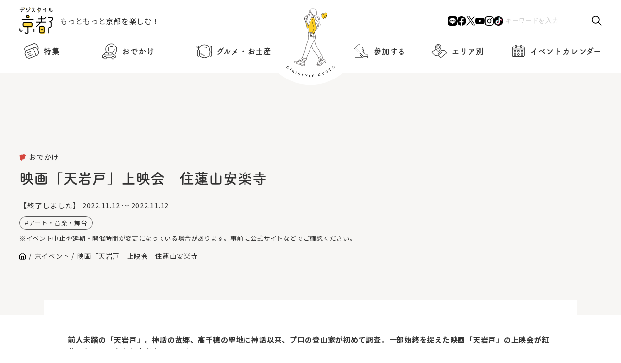

--- FILE ---
content_type: text/html; charset=UTF-8
request_url: https://www.digistyle-kyoto.com/event/31724
body_size: 14115
content:
<!DOCTYPE html><html lang="ja"><head><meta charset="utf-8">
<meta http-equiv="X-UA-Compatible" content="IE=edge">
<meta name="viewport" content="width=device-width,initial-scale=1">
<!-------------------- ページ情報 -------------------------->
<meta name="keywords" content="京都,イベント,観光,旅行,コース,おすすめ,お祭り,穴場,デート,美術館,芸術,アート,博物館,グルメ,口コミ,タカラサプライコミュニケーションズ株式会社">
<title>映画「天岩戸」上映会 住蓮山安楽寺 | デジスタイル京都｜京都のイベント、観光、グルメ、お出かけスポットなどの情報満載 “京都を楽しむプロ”がおすすめするいろんな情報満載サイト</title>
<!------------------ favicon ----------------------->
<link rel="shortcut icon" href="https://www.digistyle-kyoto.com/assets/faviicon/favicon.ico">
<link rel="icon" href="https://www.digistyle-kyoto.com/assets/faviicon/favicon.ico">
<link rel="apple-touch-icon" href="https://www.digistyle-kyoto.com/assets/faviicon/favicon.ico">
<!-------------------- CSS -------------------------->
<link rel="stylesheet" href="https://cdn.jsdelivr.net/npm/swiper@8/swiper-bundle.min.css"/>
<link rel="stylesheet" href="https://www.digistyle-kyoto.com/assets/css/styles.css?ver2.8">
<link rel="stylesheet" href="https://www.digistyle-kyoto.com/assets/css/styles-sp.css?ver2.6">
<!-------------------- JS -------------------------->
<script src="https://www.digistyle-kyoto.com/assets/js/jquery-3.7.1.min.js"></script>
<!-------------------- slider -------------------------->
<script src="https://cdn.jsdelivr.net/npm/swiper@8/swiper-bundle.min.js"></script>
<script>
  (function(d) {
    var config = {
      kitId: 'fhe1aho',
      scriptTimeout: 3000,
      async: true
    },
    h=d.documentElement,t=setTimeout(function(){h.className=h.className.replace(/\bwf-loading\b/g,"")+" wf-inactive";},config.scriptTimeout),tk=d.createElement("script"),f=false,s=d.getElementsByTagName("script")[0],a;h.className+=" wf-loading";tk.src='https://use.typekit.net/'+config.kitId+'.js';tk.async=true;tk.onload=tk.onreadystatechange=function(){a=this.readyState;if(f||a&&a!="complete"&&a!="loaded")return;f=true;clearTimeout(t);try{Typekit.load(config)}catch(e){}};s.parentNode.insertBefore(tk,s)
  })(document);
</script>
<script async src="https://yads.c.yimg.jp/js/yads-async.js"></script>


<script type="text/javascript">
(function(i,s,o,g,r,a,m){i['GoogleAnalyticsObject']=r;i[r]=i[r]||function(){
  (i[r].q=i[r].q||[]).push(arguments)},i[r].l=1*new Date();a=s.createElement(o),

m=s.getElementsByTagName(o)[0];a.async=1;a.src=g;m.parentNode.insertBefore(a,m)

})(window,document,'script','https://www.google-analytics.com/analytics.js','ga');

  ga('create', 'UA-622410-1', 'auto');
  ga('send', 'pageview');
</script>

<!-- Global site tag (gtag.js) - Google Analytics -->
<script async src="https://www.googletagmanager.com/gtag/js?id=G-RN1J1DZHXQ"></script>
<script>
window.dataLayer = window.dataLayer || [];
function gtag(){dataLayer.push(arguments);}
gtag('js', new Date());
gtag('config', 'G-RN1J1DZHXQ');
</script>

<!-- event ogimage start -->
  <meta property="og:image" content="https://www.digistyle-kyoto.com/manager/wp-content/uploads/2022/10/7295-1.jpg" />
  <meta property="og:image:secure_url" content="https://www.digistyle-kyoto.com/manager/wp-content/uploads/2022/10/7295-1.jpg" />
  <meta name="twitter:image" content="https://www.digistyle-kyoto.com/manager/wp-content/uploads/2022/10/7295-1.jpg" />
<!-- event ogimage end -->
 
	<style>img:is([sizes="auto" i], [sizes^="auto," i]) { contain-intrinsic-size: 3000px 1500px }</style>
	
		<!-- All in One SEO 4.9.1 - aioseo.com -->
	<meta name="description" content="前人未踏の「天岩戸」。神話の故郷、高千穂の聖地に神話以来、プロの登山家が初めて調査。一部始終を捉えた映画「天岩" />
	<meta name="robots" content="max-image-preview:large" />
	<link rel="canonical" href="https://www.digistyle-kyoto.com/event/31724" />
	<meta name="generator" content="All in One SEO (AIOSEO) 4.9.1" />
		<meta property="og:locale" content="ja_JP" />
		<meta property="og:site_name" content="デジスタイル京都｜京都のイベント、観光、グルメ、お出かけスポットなどの情報満載　“京都を楽しむプロ”がおすすめするいろんな情報満載サイト" />
		<meta property="og:type" content="article" />
		<meta property="og:title" content="映画「天岩戸」上映会 住蓮山安楽寺 | デジスタイル京都｜京都のイベント、観光、グルメ、お出かけスポットなどの情報満載 “京都を楽しむプロ”がおすすめするいろんな情報満載サイト" />
		<meta property="og:description" content="前人未踏の「天岩戸」。神話の故郷、高千穂の聖地に神話以来、プロの登山家が初めて調査。一部始終を捉えた映画「天岩" />
		<meta property="og:url" content="https://www.digistyle-kyoto.com/event/31724" />
		<meta property="og:image" content="https://www.digistyle-kyoto.com/manager/wp-content/uploads/2022/10/7295-2.jpg" />
		<meta property="og:image:secure_url" content="https://www.digistyle-kyoto.com/manager/wp-content/uploads/2022/10/7295-2.jpg" />
		<meta property="og:image:width" content="959" />
		<meta property="og:image:height" content="640" />
		<meta property="article:published_time" content="2022-10-25T07:18:11+09:00" />
		<meta property="article:modified_time" content="2024-04-17T13:35:27+09:00" />
		<meta property="article:publisher" content="https://facebook.com/digistylekyoto" />
		<meta name="twitter:card" content="summary_large_image" />
		<meta name="twitter:site" content="@digistylekyoto" />
		<meta name="twitter:title" content="映画「天岩戸」上映会 住蓮山安楽寺 | デジスタイル京都｜京都のイベント、観光、グルメ、お出かけスポットなどの情報満載 “京都を楽しむプロ”がおすすめするいろんな情報満載サイト" />
		<meta name="twitter:description" content="前人未踏の「天岩戸」。神話の故郷、高千穂の聖地に神話以来、プロの登山家が初めて調査。一部始終を捉えた映画「天岩" />
		<meta name="twitter:image" content="https://www.digistyle-kyoto.com/manager/wp-content/uploads/2022/10/7295-2.jpg" />
		<script type="application/ld+json" class="aioseo-schema">
			{"@context":"https:\/\/schema.org","@graph":[{"@type":"BreadcrumbList","@id":"https:\/\/www.digistyle-kyoto.com\/event\/31724#breadcrumblist","itemListElement":[{"@type":"ListItem","@id":"https:\/\/www.digistyle-kyoto.com#listItem","position":1,"name":"\u5bb6","item":"https:\/\/www.digistyle-kyoto.com","nextItem":{"@type":"ListItem","@id":"https:\/\/www.digistyle-kyoto.com\/event#listItem","name":"\u4eac\u30a4\u30d9\u30f3\u30c8"}},{"@type":"ListItem","@id":"https:\/\/www.digistyle-kyoto.com\/event#listItem","position":2,"name":"\u4eac\u30a4\u30d9\u30f3\u30c8","item":"https:\/\/www.digistyle-kyoto.com\/event","nextItem":{"@type":"ListItem","@id":"https:\/\/www.digistyle-kyoto.com\/category\/tourism#listItem","name":"\u304a\u3067\u304b\u3051"},"previousItem":{"@type":"ListItem","@id":"https:\/\/www.digistyle-kyoto.com#listItem","name":"\u5bb6"}},{"@type":"ListItem","@id":"https:\/\/www.digistyle-kyoto.com\/category\/tourism#listItem","position":3,"name":"\u304a\u3067\u304b\u3051","item":"https:\/\/www.digistyle-kyoto.com\/category\/tourism","nextItem":{"@type":"ListItem","@id":"https:\/\/www.digistyle-kyoto.com\/event\/31724#listItem","name":"\u6620\u753b\u300c\u5929\u5ca9\u6238\u300d\u4e0a\u6620\u4f1a\u3000\u4f4f\u84ee\u5c71\u5b89\u697d\u5bfa"},"previousItem":{"@type":"ListItem","@id":"https:\/\/www.digistyle-kyoto.com\/event#listItem","name":"\u4eac\u30a4\u30d9\u30f3\u30c8"}},{"@type":"ListItem","@id":"https:\/\/www.digistyle-kyoto.com\/event\/31724#listItem","position":4,"name":"\u6620\u753b\u300c\u5929\u5ca9\u6238\u300d\u4e0a\u6620\u4f1a\u3000\u4f4f\u84ee\u5c71\u5b89\u697d\u5bfa","previousItem":{"@type":"ListItem","@id":"https:\/\/www.digistyle-kyoto.com\/category\/tourism#listItem","name":"\u304a\u3067\u304b\u3051"}}]},{"@type":"Organization","@id":"https:\/\/www.digistyle-kyoto.com\/#organization","name":"\u30c7\u30b8\u30b9\u30bf\u30a4\u30eb\u4eac\u90fd","description":"\u30c7\u30b8\u30b9\u30bf\u30a4\u30eb\u4eac\u90fd\u306f\u3001\u4eac\u90fd\u3067\u958b\u50ac\u3055\u308c\u3066\u3044\u308b\u7f8e\u8853\u9928\u30fb\u535a\u7269\u9928\u306e\u5c55\u89a7\u4f1a\u3084\u3001\u821e\u53f0\u30fb\u6f14\u5287\u3001\u7279\u5225\u62dd\u89b3\u306a\u3069\u306e\u30a4\u30d9\u30f3\u30c8\uff06\u89b3\u5149\u60c5\u5831\u304c\u6e80\u8f09\u306aWeb\u30b5\u30a4\u30c8\u3067\u3059\u3002\u4eac\u90fd\u62e0\u70b9\u306e\u8001\u8217\u4f01\u696d\u30fb\u30bf\u30ab\u30e9\u30b5\u30d7\u30e9\u30a4\u30b3\u30df\u30e5\u30cb\u30b1\u30fc\u30b7\u30e7\u30f3\u30ba\u682a\u5f0f\u4f1a\u793e\u3067\u50cd\u304f\u4eac\u90fd\u5927\u597d\u304d\u30e1\u30f3\u30d0\u30fc\u304c\u904b\u55b6\u3057\u3066\u3044\u307e\u3059","url":"https:\/\/www.digistyle-kyoto.com\/","sameAs":["https:\/\/www.instagram.com\/digistyle_kyoto\/","https:\/\/www.tiktok.com\/@digistylekyoto?_t=8jXhmtvssRm&_r=1","https:\/\/www.youtube.com\/digistylekyoto"]},{"@type":"WebPage","@id":"https:\/\/www.digistyle-kyoto.com\/event\/31724#webpage","url":"https:\/\/www.digistyle-kyoto.com\/event\/31724","name":"\u6620\u753b\u300c\u5929\u5ca9\u6238\u300d\u4e0a\u6620\u4f1a \u4f4f\u84ee\u5c71\u5b89\u697d\u5bfa | \u30c7\u30b8\u30b9\u30bf\u30a4\u30eb\u4eac\u90fd\uff5c\u4eac\u90fd\u306e\u30a4\u30d9\u30f3\u30c8\u3001\u89b3\u5149\u3001\u30b0\u30eb\u30e1\u3001\u304a\u51fa\u304b\u3051\u30b9\u30dd\u30c3\u30c8\u306a\u3069\u306e\u60c5\u5831\u6e80\u8f09 \u201c\u4eac\u90fd\u3092\u697d\u3057\u3080\u30d7\u30ed\u201d\u304c\u304a\u3059\u3059\u3081\u3059\u308b\u3044\u308d\u3093\u306a\u60c5\u5831\u6e80\u8f09\u30b5\u30a4\u30c8","description":"\u524d\u4eba\u672a\u8e0f\u306e\u300c\u5929\u5ca9\u6238\u300d\u3002\u795e\u8a71\u306e\u6545\u90f7\u3001\u9ad8\u5343\u7a42\u306e\u8056\u5730\u306b\u795e\u8a71\u4ee5\u6765\u3001\u30d7\u30ed\u306e\u767b\u5c71\u5bb6\u304c\u521d\u3081\u3066\u8abf\u67fb\u3002\u4e00\u90e8\u59cb\u7d42\u3092\u6349\u3048\u305f\u6620\u753b\u300c\u5929\u5ca9","inLanguage":"ja","isPartOf":{"@id":"https:\/\/www.digistyle-kyoto.com\/#website"},"breadcrumb":{"@id":"https:\/\/www.digistyle-kyoto.com\/event\/31724#breadcrumblist"},"datePublished":"2022-10-25T16:18:11+09:00","dateModified":"2024-04-17T13:35:27+09:00"},{"@type":"WebSite","@id":"https:\/\/www.digistyle-kyoto.com\/#website","url":"https:\/\/www.digistyle-kyoto.com\/","name":"\u30c7\u30b8\u30b9\u30bf\u30a4\u30eb\u4eac\u90fd","description":"\u30c7\u30b8\u30b9\u30bf\u30a4\u30eb\u4eac\u90fd\u306f\u3001\u4eac\u90fd\u3067\u958b\u50ac\u3055\u308c\u3066\u3044\u308b\u7f8e\u8853\u9928\u30fb\u535a\u7269\u9928\u306e\u5c55\u89a7\u4f1a\u3084\u3001\u821e\u53f0\u30fb\u6f14\u5287\u3001\u7279\u5225\u62dd\u89b3\u306a\u3069\u306e\u30a4\u30d9\u30f3\u30c8\uff06\u89b3\u5149\u60c5\u5831\u304c\u6e80\u8f09\u306aWeb\u30b5\u30a4\u30c8\u3067\u3059\u3002\u4eac\u90fd\u62e0\u70b9\u306e\u8001\u8217\u4f01\u696d\u30fb\u30bf\u30ab\u30e9\u30b5\u30d7\u30e9\u30a4\u30b3\u30df\u30e5\u30cb\u30b1\u30fc\u30b7\u30e7\u30f3\u30ba\u682a\u5f0f\u4f1a\u793e\u3067\u50cd\u304f\u4eac\u90fd\u5927\u597d\u304d\u30e1\u30f3\u30d0\u30fc\u304c\u904b\u55b6\u3057\u3066\u3044\u307e\u3059","inLanguage":"ja","publisher":{"@id":"https:\/\/www.digistyle-kyoto.com\/#organization"}}]}
		</script>
		<!-- All in One SEO -->

<script type="text/javascript">
/* <![CDATA[ */
window._wpemojiSettings = {"baseUrl":"https:\/\/s.w.org\/images\/core\/emoji\/16.0.1\/72x72\/","ext":".png","svgUrl":"https:\/\/s.w.org\/images\/core\/emoji\/16.0.1\/svg\/","svgExt":".svg","source":{"concatemoji":"https:\/\/www.digistyle-kyoto.com\/manager\/wp-includes\/js\/wp-emoji-release.min.js?ver=6.8.3"}};
/*! This file is auto-generated */
!function(s,n){var o,i,e;function c(e){try{var t={supportTests:e,timestamp:(new Date).valueOf()};sessionStorage.setItem(o,JSON.stringify(t))}catch(e){}}function p(e,t,n){e.clearRect(0,0,e.canvas.width,e.canvas.height),e.fillText(t,0,0);var t=new Uint32Array(e.getImageData(0,0,e.canvas.width,e.canvas.height).data),a=(e.clearRect(0,0,e.canvas.width,e.canvas.height),e.fillText(n,0,0),new Uint32Array(e.getImageData(0,0,e.canvas.width,e.canvas.height).data));return t.every(function(e,t){return e===a[t]})}function u(e,t){e.clearRect(0,0,e.canvas.width,e.canvas.height),e.fillText(t,0,0);for(var n=e.getImageData(16,16,1,1),a=0;a<n.data.length;a++)if(0!==n.data[a])return!1;return!0}function f(e,t,n,a){switch(t){case"flag":return n(e,"\ud83c\udff3\ufe0f\u200d\u26a7\ufe0f","\ud83c\udff3\ufe0f\u200b\u26a7\ufe0f")?!1:!n(e,"\ud83c\udde8\ud83c\uddf6","\ud83c\udde8\u200b\ud83c\uddf6")&&!n(e,"\ud83c\udff4\udb40\udc67\udb40\udc62\udb40\udc65\udb40\udc6e\udb40\udc67\udb40\udc7f","\ud83c\udff4\u200b\udb40\udc67\u200b\udb40\udc62\u200b\udb40\udc65\u200b\udb40\udc6e\u200b\udb40\udc67\u200b\udb40\udc7f");case"emoji":return!a(e,"\ud83e\udedf")}return!1}function g(e,t,n,a){var r="undefined"!=typeof WorkerGlobalScope&&self instanceof WorkerGlobalScope?new OffscreenCanvas(300,150):s.createElement("canvas"),o=r.getContext("2d",{willReadFrequently:!0}),i=(o.textBaseline="top",o.font="600 32px Arial",{});return e.forEach(function(e){i[e]=t(o,e,n,a)}),i}function t(e){var t=s.createElement("script");t.src=e,t.defer=!0,s.head.appendChild(t)}"undefined"!=typeof Promise&&(o="wpEmojiSettingsSupports",i=["flag","emoji"],n.supports={everything:!0,everythingExceptFlag:!0},e=new Promise(function(e){s.addEventListener("DOMContentLoaded",e,{once:!0})}),new Promise(function(t){var n=function(){try{var e=JSON.parse(sessionStorage.getItem(o));if("object"==typeof e&&"number"==typeof e.timestamp&&(new Date).valueOf()<e.timestamp+604800&&"object"==typeof e.supportTests)return e.supportTests}catch(e){}return null}();if(!n){if("undefined"!=typeof Worker&&"undefined"!=typeof OffscreenCanvas&&"undefined"!=typeof URL&&URL.createObjectURL&&"undefined"!=typeof Blob)try{var e="postMessage("+g.toString()+"("+[JSON.stringify(i),f.toString(),p.toString(),u.toString()].join(",")+"));",a=new Blob([e],{type:"text/javascript"}),r=new Worker(URL.createObjectURL(a),{name:"wpTestEmojiSupports"});return void(r.onmessage=function(e){c(n=e.data),r.terminate(),t(n)})}catch(e){}c(n=g(i,f,p,u))}t(n)}).then(function(e){for(var t in e)n.supports[t]=e[t],n.supports.everything=n.supports.everything&&n.supports[t],"flag"!==t&&(n.supports.everythingExceptFlag=n.supports.everythingExceptFlag&&n.supports[t]);n.supports.everythingExceptFlag=n.supports.everythingExceptFlag&&!n.supports.flag,n.DOMReady=!1,n.readyCallback=function(){n.DOMReady=!0}}).then(function(){return e}).then(function(){var e;n.supports.everything||(n.readyCallback(),(e=n.source||{}).concatemoji?t(e.concatemoji):e.wpemoji&&e.twemoji&&(t(e.twemoji),t(e.wpemoji)))}))}((window,document),window._wpemojiSettings);
/* ]]> */
</script>
<link rel='stylesheet' id='sbi_styles-css' href='https://www.digistyle-kyoto.com/manager/wp-content/plugins/instagram-feed/css/sbi-styles.min.css?ver=6.10.0' type='text/css' media='all' />
<style id='wp-emoji-styles-inline-css' type='text/css'>

	img.wp-smiley, img.emoji {
		display: inline !important;
		border: none !important;
		box-shadow: none !important;
		height: 1em !important;
		width: 1em !important;
		margin: 0 0.07em !important;
		vertical-align: -0.1em !important;
		background: none !important;
		padding: 0 !important;
	}
</style>
<link rel='stylesheet' id='wp-block-library-css' href='https://www.digistyle-kyoto.com/manager/wp-includes/css/dist/block-library/style.min.css?ver=6.8.3' type='text/css' media='all' />
<style id='classic-theme-styles-inline-css' type='text/css'>
/*! This file is auto-generated */
.wp-block-button__link{color:#fff;background-color:#32373c;border-radius:9999px;box-shadow:none;text-decoration:none;padding:calc(.667em + 2px) calc(1.333em + 2px);font-size:1.125em}.wp-block-file__button{background:#32373c;color:#fff;text-decoration:none}
</style>
<link rel='stylesheet' id='aioseo/css/src/vue/standalone/blocks/table-of-contents/global.scss-css' href='https://www.digistyle-kyoto.com/manager/wp-content/plugins/all-in-one-seo-pack/dist/Lite/assets/css/table-of-contents/global.e90f6d47.css?ver=4.9.1' type='text/css' media='all' />
<style id='global-styles-inline-css' type='text/css'>
:root{--wp--preset--aspect-ratio--square: 1;--wp--preset--aspect-ratio--4-3: 4/3;--wp--preset--aspect-ratio--3-4: 3/4;--wp--preset--aspect-ratio--3-2: 3/2;--wp--preset--aspect-ratio--2-3: 2/3;--wp--preset--aspect-ratio--16-9: 16/9;--wp--preset--aspect-ratio--9-16: 9/16;--wp--preset--color--black: #000000;--wp--preset--color--cyan-bluish-gray: #abb8c3;--wp--preset--color--white: #ffffff;--wp--preset--color--pale-pink: #f78da7;--wp--preset--color--vivid-red: #cf2e2e;--wp--preset--color--luminous-vivid-orange: #ff6900;--wp--preset--color--luminous-vivid-amber: #fcb900;--wp--preset--color--light-green-cyan: #7bdcb5;--wp--preset--color--vivid-green-cyan: #00d084;--wp--preset--color--pale-cyan-blue: #8ed1fc;--wp--preset--color--vivid-cyan-blue: #0693e3;--wp--preset--color--vivid-purple: #9b51e0;--wp--preset--gradient--vivid-cyan-blue-to-vivid-purple: linear-gradient(135deg,rgba(6,147,227,1) 0%,rgb(155,81,224) 100%);--wp--preset--gradient--light-green-cyan-to-vivid-green-cyan: linear-gradient(135deg,rgb(122,220,180) 0%,rgb(0,208,130) 100%);--wp--preset--gradient--luminous-vivid-amber-to-luminous-vivid-orange: linear-gradient(135deg,rgba(252,185,0,1) 0%,rgba(255,105,0,1) 100%);--wp--preset--gradient--luminous-vivid-orange-to-vivid-red: linear-gradient(135deg,rgba(255,105,0,1) 0%,rgb(207,46,46) 100%);--wp--preset--gradient--very-light-gray-to-cyan-bluish-gray: linear-gradient(135deg,rgb(238,238,238) 0%,rgb(169,184,195) 100%);--wp--preset--gradient--cool-to-warm-spectrum: linear-gradient(135deg,rgb(74,234,220) 0%,rgb(151,120,209) 20%,rgb(207,42,186) 40%,rgb(238,44,130) 60%,rgb(251,105,98) 80%,rgb(254,248,76) 100%);--wp--preset--gradient--blush-light-purple: linear-gradient(135deg,rgb(255,206,236) 0%,rgb(152,150,240) 100%);--wp--preset--gradient--blush-bordeaux: linear-gradient(135deg,rgb(254,205,165) 0%,rgb(254,45,45) 50%,rgb(107,0,62) 100%);--wp--preset--gradient--luminous-dusk: linear-gradient(135deg,rgb(255,203,112) 0%,rgb(199,81,192) 50%,rgb(65,88,208) 100%);--wp--preset--gradient--pale-ocean: linear-gradient(135deg,rgb(255,245,203) 0%,rgb(182,227,212) 50%,rgb(51,167,181) 100%);--wp--preset--gradient--electric-grass: linear-gradient(135deg,rgb(202,248,128) 0%,rgb(113,206,126) 100%);--wp--preset--gradient--midnight: linear-gradient(135deg,rgb(2,3,129) 0%,rgb(40,116,252) 100%);--wp--preset--font-size--small: 13px;--wp--preset--font-size--medium: 20px;--wp--preset--font-size--large: 36px;--wp--preset--font-size--x-large: 42px;--wp--preset--spacing--20: 0.44rem;--wp--preset--spacing--30: 0.67rem;--wp--preset--spacing--40: 1rem;--wp--preset--spacing--50: 1.5rem;--wp--preset--spacing--60: 2.25rem;--wp--preset--spacing--70: 3.38rem;--wp--preset--spacing--80: 5.06rem;--wp--preset--shadow--natural: 6px 6px 9px rgba(0, 0, 0, 0.2);--wp--preset--shadow--deep: 12px 12px 50px rgba(0, 0, 0, 0.4);--wp--preset--shadow--sharp: 6px 6px 0px rgba(0, 0, 0, 0.2);--wp--preset--shadow--outlined: 6px 6px 0px -3px rgba(255, 255, 255, 1), 6px 6px rgba(0, 0, 0, 1);--wp--preset--shadow--crisp: 6px 6px 0px rgba(0, 0, 0, 1);}:where(.is-layout-flex){gap: 0.5em;}:where(.is-layout-grid){gap: 0.5em;}body .is-layout-flex{display: flex;}.is-layout-flex{flex-wrap: wrap;align-items: center;}.is-layout-flex > :is(*, div){margin: 0;}body .is-layout-grid{display: grid;}.is-layout-grid > :is(*, div){margin: 0;}:where(.wp-block-columns.is-layout-flex){gap: 2em;}:where(.wp-block-columns.is-layout-grid){gap: 2em;}:where(.wp-block-post-template.is-layout-flex){gap: 1.25em;}:where(.wp-block-post-template.is-layout-grid){gap: 1.25em;}.has-black-color{color: var(--wp--preset--color--black) !important;}.has-cyan-bluish-gray-color{color: var(--wp--preset--color--cyan-bluish-gray) !important;}.has-white-color{color: var(--wp--preset--color--white) !important;}.has-pale-pink-color{color: var(--wp--preset--color--pale-pink) !important;}.has-vivid-red-color{color: var(--wp--preset--color--vivid-red) !important;}.has-luminous-vivid-orange-color{color: var(--wp--preset--color--luminous-vivid-orange) !important;}.has-luminous-vivid-amber-color{color: var(--wp--preset--color--luminous-vivid-amber) !important;}.has-light-green-cyan-color{color: var(--wp--preset--color--light-green-cyan) !important;}.has-vivid-green-cyan-color{color: var(--wp--preset--color--vivid-green-cyan) !important;}.has-pale-cyan-blue-color{color: var(--wp--preset--color--pale-cyan-blue) !important;}.has-vivid-cyan-blue-color{color: var(--wp--preset--color--vivid-cyan-blue) !important;}.has-vivid-purple-color{color: var(--wp--preset--color--vivid-purple) !important;}.has-black-background-color{background-color: var(--wp--preset--color--black) !important;}.has-cyan-bluish-gray-background-color{background-color: var(--wp--preset--color--cyan-bluish-gray) !important;}.has-white-background-color{background-color: var(--wp--preset--color--white) !important;}.has-pale-pink-background-color{background-color: var(--wp--preset--color--pale-pink) !important;}.has-vivid-red-background-color{background-color: var(--wp--preset--color--vivid-red) !important;}.has-luminous-vivid-orange-background-color{background-color: var(--wp--preset--color--luminous-vivid-orange) !important;}.has-luminous-vivid-amber-background-color{background-color: var(--wp--preset--color--luminous-vivid-amber) !important;}.has-light-green-cyan-background-color{background-color: var(--wp--preset--color--light-green-cyan) !important;}.has-vivid-green-cyan-background-color{background-color: var(--wp--preset--color--vivid-green-cyan) !important;}.has-pale-cyan-blue-background-color{background-color: var(--wp--preset--color--pale-cyan-blue) !important;}.has-vivid-cyan-blue-background-color{background-color: var(--wp--preset--color--vivid-cyan-blue) !important;}.has-vivid-purple-background-color{background-color: var(--wp--preset--color--vivid-purple) !important;}.has-black-border-color{border-color: var(--wp--preset--color--black) !important;}.has-cyan-bluish-gray-border-color{border-color: var(--wp--preset--color--cyan-bluish-gray) !important;}.has-white-border-color{border-color: var(--wp--preset--color--white) !important;}.has-pale-pink-border-color{border-color: var(--wp--preset--color--pale-pink) !important;}.has-vivid-red-border-color{border-color: var(--wp--preset--color--vivid-red) !important;}.has-luminous-vivid-orange-border-color{border-color: var(--wp--preset--color--luminous-vivid-orange) !important;}.has-luminous-vivid-amber-border-color{border-color: var(--wp--preset--color--luminous-vivid-amber) !important;}.has-light-green-cyan-border-color{border-color: var(--wp--preset--color--light-green-cyan) !important;}.has-vivid-green-cyan-border-color{border-color: var(--wp--preset--color--vivid-green-cyan) !important;}.has-pale-cyan-blue-border-color{border-color: var(--wp--preset--color--pale-cyan-blue) !important;}.has-vivid-cyan-blue-border-color{border-color: var(--wp--preset--color--vivid-cyan-blue) !important;}.has-vivid-purple-border-color{border-color: var(--wp--preset--color--vivid-purple) !important;}.has-vivid-cyan-blue-to-vivid-purple-gradient-background{background: var(--wp--preset--gradient--vivid-cyan-blue-to-vivid-purple) !important;}.has-light-green-cyan-to-vivid-green-cyan-gradient-background{background: var(--wp--preset--gradient--light-green-cyan-to-vivid-green-cyan) !important;}.has-luminous-vivid-amber-to-luminous-vivid-orange-gradient-background{background: var(--wp--preset--gradient--luminous-vivid-amber-to-luminous-vivid-orange) !important;}.has-luminous-vivid-orange-to-vivid-red-gradient-background{background: var(--wp--preset--gradient--luminous-vivid-orange-to-vivid-red) !important;}.has-very-light-gray-to-cyan-bluish-gray-gradient-background{background: var(--wp--preset--gradient--very-light-gray-to-cyan-bluish-gray) !important;}.has-cool-to-warm-spectrum-gradient-background{background: var(--wp--preset--gradient--cool-to-warm-spectrum) !important;}.has-blush-light-purple-gradient-background{background: var(--wp--preset--gradient--blush-light-purple) !important;}.has-blush-bordeaux-gradient-background{background: var(--wp--preset--gradient--blush-bordeaux) !important;}.has-luminous-dusk-gradient-background{background: var(--wp--preset--gradient--luminous-dusk) !important;}.has-pale-ocean-gradient-background{background: var(--wp--preset--gradient--pale-ocean) !important;}.has-electric-grass-gradient-background{background: var(--wp--preset--gradient--electric-grass) !important;}.has-midnight-gradient-background{background: var(--wp--preset--gradient--midnight) !important;}.has-small-font-size{font-size: var(--wp--preset--font-size--small) !important;}.has-medium-font-size{font-size: var(--wp--preset--font-size--medium) !important;}.has-large-font-size{font-size: var(--wp--preset--font-size--large) !important;}.has-x-large-font-size{font-size: var(--wp--preset--font-size--x-large) !important;}
:where(.wp-block-post-template.is-layout-flex){gap: 1.25em;}:where(.wp-block-post-template.is-layout-grid){gap: 1.25em;}
:where(.wp-block-columns.is-layout-flex){gap: 2em;}:where(.wp-block-columns.is-layout-grid){gap: 2em;}
:root :where(.wp-block-pullquote){font-size: 1.5em;line-height: 1.6;}
</style>
<link rel='stylesheet' id='toc-screen-css' href='https://www.digistyle-kyoto.com/manager/wp-content/plugins/table-of-contents-plus/screen.min.css?ver=2411.1' type='text/css' media='all' />
<style id='toc-screen-inline-css' type='text/css'>
div#toc_container {width: 100%;}div#toc_container ul li {font-size: 100%;}
</style>
<link rel='stylesheet' id='style-css' href='https://www.digistyle-kyoto.com/manager/wp-content/themes/original/style.css?ver=6.8.3' type='text/css' media='all' />
<link rel='stylesheet' id='wp-pagenavi-css' href='https://www.digistyle-kyoto.com/manager/wp-content/plugins/wp-pagenavi/pagenavi-css.css?ver=2.70' type='text/css' media='all' />
<script type="text/javascript" src="https://www.digistyle-kyoto.com/manager/wp-includes/js/jquery/jquery.min.js?ver=3.7.1" id="jquery-core-js"></script>
<script type="text/javascript" src="https://www.digistyle-kyoto.com/manager/wp-includes/js/jquery/jquery-migrate.min.js?ver=3.4.1" id="jquery-migrate-js"></script>
<link rel="https://api.w.org/" href="https://www.digistyle-kyoto.com/wp-json/" /><link rel="alternate" title="JSON" type="application/json" href="https://www.digistyle-kyoto.com/wp-json/wp/v2/event/31724" /><link rel="EditURI" type="application/rsd+xml" title="RSD" href="https://www.digistyle-kyoto.com/manager/xmlrpc.php?rsd" />
<meta name="generator" content="WordPress 6.8.3" />
<link rel="alternate" title="oEmbed (JSON)" type="application/json+oembed" href="https://www.digistyle-kyoto.com/wp-json/oembed/1.0/embed?url=https%3A%2F%2Fwww.digistyle-kyoto.com%2Fevent%2F31724" />
<link rel="alternate" title="oEmbed (XML)" type="text/xml+oembed" href="https://www.digistyle-kyoto.com/wp-json/oembed/1.0/embed?url=https%3A%2F%2Fwww.digistyle-kyoto.com%2Fevent%2F31724&#038;format=xml" />
<meta name="generator" content="Elementor 3.33.2; features: e_font_icon_svg, additional_custom_breakpoints; settings: css_print_method-external, google_font-enabled, font_display-swap">
			<style>
				.e-con.e-parent:nth-of-type(n+4):not(.e-lazyloaded):not(.e-no-lazyload),
				.e-con.e-parent:nth-of-type(n+4):not(.e-lazyloaded):not(.e-no-lazyload) * {
					background-image: none !important;
				}
				@media screen and (max-height: 1024px) {
					.e-con.e-parent:nth-of-type(n+3):not(.e-lazyloaded):not(.e-no-lazyload),
					.e-con.e-parent:nth-of-type(n+3):not(.e-lazyloaded):not(.e-no-lazyload) * {
						background-image: none !important;
					}
				}
				@media screen and (max-height: 640px) {
					.e-con.e-parent:nth-of-type(n+2):not(.e-lazyloaded):not(.e-no-lazyload),
					.e-con.e-parent:nth-of-type(n+2):not(.e-lazyloaded):not(.e-no-lazyload) * {
						background-image: none !important;
					}
				}
			</style>
			</head>
<body class="wp-singular event-template-default single single-event postid-31724 wp-theme-original elementor-default elementor-kit-40302">
<!-------------------- header start -------------------------->
<div class="wrapper">
  <header class="header js-header">
    <div class="header-container">

      <div class="header-top">
        <div class="header-logo">
          <a href="https://www.digistyle-kyoto.com/" class="header-logo-link">
            <img src="https://www.digistyle-kyoto.com/assets/img/logo/logo_txt.svg" alt="デジスタイル京都" decoding="async">
            <p class="header-logo-txt">もっともっと<br class="sp">京都を楽しむ！</p>
          </a>
        </div>
        <div class="sns">
          <ul class="sns-list">
            <li class="sns-item"><a href="https://line.me/R/ti/p/@180htslk?oat_content=url" class="sns-link" target="_blank"><img src="https://www.digistyle-kyoto.com/assets/img/sns/icon_line.svg" alt="公式LINE"></a></li>
            <li class="sns-item"><a href="https://facebook.com/digistylekyoto" class="sns-link" target="_blank"><img src="https://www.digistyle-kyoto.com/assets/img/sns/icon_facebook.svg" alt="公式Facebook"></a></li>
            <li class="sns-item"><a href="https://twitter.com/digistylekyoto" class="sns-link" target="_blank"><img src="https://www.digistyle-kyoto.com/assets/img/sns/icon_x.svg" alt="公式X"></a></li>
            <li class="sns-item"><a href="https://www.youtube.com/digistylekyoto" class="sns-link" target="_blank"><img src="https://www.digistyle-kyoto.com/assets/img/sns/icon_youtube.svg" alt="公式YouTube"></a></li>
            <li class="sns-item"><a href="https://www.instagram.com/digistyle_kyoto/" class="sns-link" target="_blank"><img src="https://www.digistyle-kyoto.com/assets/img/sns/icon_instagram.svg" alt="公式instagram"></a></li>
            <li class="sns-item"><a href="https://www.tiktok.com/@digistylekyoto?_t=8jXhmtvssRm&_r=1" class="sns-link" target="_blank"><img src="https://www.digistyle-kyoto.com/assets/img/sns/icon_tiktok.svg" alt="公式Tiktok"></a></li>
          </ul>
          <div class="search">
			  	 <form action="https://www.digistyle-kyoto.com/" method="get" class="Search-form-style">
    <input type="text" name="s" value="" placeholder="キーワードを入力" id="s" class="form-text">
    <button type="submit" id="s" class="search-btn" aria-label="検索"><span class="dashicons dashicons-search"></span></button>
</form>          </div>
        </div>
      </div><!-- [/header-top] -->

      <div class="header-bottom">
        <div class="header-menu js-menu">
          <div class="header-menu-container">

          <div class="search sp">
            <form action="https://www.digistyle-kyoto.com/" method="get" class="Search-form-style">
              <input type="text" name="s" value="" placeholder="キーワードを入力" id="s" class="form-text">
              <button type="submit" id="s" class="search-btn" aria-label="検索"><span class="dashicons dashicons-search"></span></button>
            </form>            
          </div>

            <nav class="header-nav h-font">
              <ul class="header-nav-list">
                <li class="header-nav-item"><a href="https://www.digistyle-kyoto.com/special/" class="header-nav-link"><img src="https://www.digistyle-kyoto.com/assets/img/icon/icon_special.svg" alt="">特集</a></li>
                <li class="header-nav-item"><a href="https://www.digistyle-kyoto.com/tourism/" class="header-nav-link"><img src="https://www.digistyle-kyoto.com/assets/img/icon/icon_tourism.svg" alt="">おでかけ</a></li>
                <li class="header-nav-item"><a href="https://www.digistyle-kyoto.com/gourmet/" class="header-nav-link"><img src="https://www.digistyle-kyoto.com/assets/img/icon/icon_gourmet.svg" alt="">グルメ・お土産</a></li>
              </ul>
              <ul class="header-nav-list">
                <li class="header-nav-item"><a href="https://www.digistyle-kyoto.com/experience/" class="header-nav-link"><img src="https://www.digistyle-kyoto.com/assets/img/icon/icon_experience.svg" alt="">参加する</a></li>
                <li class="header-nav-item"><a href="https://www.digistyle-kyoto.com/area/" class="header-nav-link"><img src="https://www.digistyle-kyoto.com/assets/img/icon/icon_area.svg" alt="">エリア別</a></li>
                <li class="header-nav-item"><a href="https://www.digistyle-kyoto.com/event/" class="header-nav-link"><img src="https://www.digistyle-kyoto.com/assets/img/icon/icon_event.svg" alt="">イベントカレンダー</a></li>
              </ul>
              
              <ul class="header-nav-list sp">
                <li class="header-nav-item"><a href="https://www.digistyle-kyoto.com/aboutus/" class="header-nav-link">デジスタイル京都について</a></li>
              </ul>
            </nav>
            <div class="sp">
              <div class="sns">
                <div class="sns-info"><span>Follow Us</span>デジスタイル京都公式SNS</div>
                <ul class="sns-list">
                  <li class="sns-item"><a href="https://line.me/R/ti/p/@180htslk?oat_content=url" class="sns-link"><img src="https://www.digistyle-kyoto.com/assets/img/sns/icon_line.svg" alt="公式LINE"></a></li>
                  <li class="sns-item"><a href="https://facebook.com/digistylekyoto" class="sns-link" target="_blank"><img src="https://www.digistyle-kyoto.com/assets/img/sns/icon_facebook.svg" alt="公式Facebook"></a></li>
                  <li class="sns-item"><a href="https://twitter.com/digistylekyoto" class="sns-link" target="_blank"><img src="https://www.digistyle-kyoto.com/assets/img/sns/icon_x.svg" alt="公式X"></a></li>
                  <li class="sns-item"><a href="https://www.youtube.com/digistylekyoto" class="sns-link" target="_blank"><img src="https://www.digistyle-kyoto.com/assets/img/sns/icon_youtube.svg" alt="公式YouTube"></a></li>
                  <li class="sns-item"><a href="https://www.instagram.com/digistyle_kyoto/" class="sns-link" target="_blank"><img src="https://www.digistyle-kyoto.com/assets/img/sns/icon_instagram.svg" alt="公式instagram"></a></li>
                  <li class="sns-item"><a href="https://www.tiktok.com/@digistylekyoto?_t=8jXhmtvssRm&_r=1" class="sns-link" target="_blank"><img src="https://www.digistyle-kyoto.com/assets/img/sns/icon_tiktok.svg" alt="公式Tiktok"></a></li>
                </ul>
              </div>
            </div>
    
          </div>
        </div>
      </div><!-- [/header-bottom] -->

      <div class="header-logo-center">
        <a href="https://www.digistyle-kyoto.com/"><img src="https://www.digistyle-kyoto.com/assets/img/logo/logo_img.svg" alt="デジスタイル京都"></a>
      </div>

      <button type="button" class="header-button js-menu-trigger" aria-label="メニューボタン">
        <span class="header-button-lines">
          <span class="header-button-line header-button-line-top"></span>
          <span class="header-button-line header-button-line-center"></span>
          <span class="header-button-line header-button-line-bottom"></span>
        </span>
      </button>
      <span class="header-button-menu sp">MENU</span>

    </div>
  </header>
</div>
<!--------------------header end-------------------------->
<!--------------------headerに固定ここまで-------------------------->
<!--------------------contents-------------------------->


<div class="content c-single bk-ttl">
  <!------------------------------------>
	<section class="block">
      <div class="section-inner section-inner-min"><div class="wrap">
			<div class="width-ad1column"><script async src="https://pagead2.googlesyndication.com/pagead/js/adsbygoogle.js"></script>
<ins class="adsbygoogle"
     style="display:block"
     data-ad-format="fluid"
     data-ad-layout-key="-fm+3m+4f-br+bi"
     data-ad-client="ca-pub-5510291505109161"
     data-ad-slot="1192031708"></ins>
<script>
     window.onload = setTimeout(
        function() {
            (adsbygoogle = window.adsbygoogle || []).push({});
        },500
     );
</script></div>

		  			<div class="cat-group"><span class="article-cat-icon tourism">おでかけ</span></div>        <div class="txt-left ttl-box h1-ttl-box single-h1-ttl m-t10">
          <h1 class="main-ttl"><span class="jp">映画「天岩戸」上映会　住蓮山安楽寺</span></h1>
        </div>
        
				<div class="date-item p-b10">
														<p class="date">
					<span class="red">【終了しました】</span>					2022.11.12 ～ 2022.11.12					</p>
								</div>
				
				<div class="tag-list">
					<a class="tag-item" href="https://www.digistyle-kyoto.com/event_category/event-art">アート・音楽・舞台</a>                  </div>
				<p class="notes">※イベント中止や延期・開催時間が変更になっている場合があります。事前に公式サイトなどでご確認ください。</p>

				<div class="wrap breadcrumb m-b20">
					<ol>
						<li><a href="/"><span><img src="https://www.digistyle-kyoto.com/assets/img/icon/icon_home.svg" class="breadcrumb-home" alt="top"></span></a></li>
						<li><a href="/event/"><span>京イベント</span></a></li>
						<li><span>映画「天岩戸」上映会　住蓮山安楽寺</span></li>
					</ol>
				</div>

        <div class="article-mainimg">
								</div>

      </div></div>
    </section>

		<section class="block">
			<div class="section-inner p-t0"><div class="bk-width-small"><div class="width-small">
				<p><strong>前人未踏の「天岩戸」。神話の故郷、高千穂の聖地に神話以来、プロの登山家が初めて調査。一部始終を捉えた映画「天岩戸」の上映会が紅葉のもみじで有名な安楽寺にて開催！</strong></p>
<p>令和2年、12月。神話の故郷、宮崎県高千穂町において歴史的な神事が行われました。<br />
人跡未到だった御神体「天岩戸」にプロの登山家が潜入し、断崖絶壁にある洞窟に「しめ縄」をかけ、神話の姿が再現されました。その一部始終を捉えたドキュメンタリー映画「天岩戸」。<br />
上映は映画館ではなく、各地の神社仏閣で行われており、今回は、紅葉のもみじで有名な住蓮山安楽寺にて上映されます。<br />
当日は、監督の広田勇介と、瑠璃光院など数々の名庭を手掛けた庭師・松浦剛の対談が行われます。<br />
松浦氏は今後、天岩戸神社の作庭を担当。秋の京都で歴史的瞬間と神話の世界を是非、体験ください！</p>

								<div class="li2 thumb-area">
					<ul>
						<li><img src="https://www.digistyle-kyoto.com/manager/wp-content/uploads/2022/10/7295-1.jpg" alt=""></li>
						<li><img src="https://www.digistyle-kyoto.com/manager/wp-content/uploads/2022/10/7295-2.jpg" alt=""></li>
						<li><img src="" alt=""></li>
					</ul>
				</div>
				
			</div></div></div>
		</section>



		<section class="block">
			<div class="section-inner p-t0"><div class="width-small">
						<div class="ttl-box txt-center article-searchttl">
				<div class="sub-ttl"><span class="en">Information</span></div>
				<div class="main-ttl"><span class="jp">スポット情報</span></div>
			</div>
			<table class="spot">
								<tr>
					<th>会場</th>
					<td>住蓮山安楽寺</td>
				</tr>
												<tr>
					<th>日時</th>
					<td>2022年11月12日(土)　16：00～18：30</td>
				</tr>
												<tr>
					<th>住所</th>
					<td>京都市左京区鹿ケ谷御所ノ段町</td>
				</tr>
												<tr>
					<th>交通</th>
					<td>京都駅から 市バス5号系統「岩倉操車場」ゆき　「真如堂前」下車 徒歩約15分<br />
出町柳駅から 市バス17号系統、102号系統、203号系統 「錦林車庫前」下車 東へ徒歩約15分</td>
				</tr>
																<tr>
					<th>料金</th>
					<td>2,000円（税込み）</td>
				</tr>
																	<tr>
					<th nowrap="nowrap">お問合せ先</th>
					<td>広田勇介写真事務所<br />
https://www.yuske.net/jpn/contact/</td>
				</tr>
												<tr>
					<th nowrap="nowrap">ホームページ</th>
					<td><p>https://www.yuske.net/amanoiwato/</p>
</td>
				</tr>
												<tr>
					<th nowrap="nowrap">補足情報</th>
					<td><p>主催者　広田勇介写真事務所</p>
</td>
				</tr>
							</table>
						<div class="width-ad1column p-t30"><script async src="https://pagead2.googlesyndication.com/pagead/js/adsbygoogle.js"></script>
<ins class="adsbygoogle"
     style="display:block"
     data-ad-format="fluid"
     data-ad-layout-key="-fm+3m+4f-br+bi"
     data-ad-client="ca-pub-5510291505109161"
     data-ad-slot="1192031708"></ins>
<script>
     window.onload = setTimeout(
        function() {
            (adsbygoogle = window.adsbygoogle || []).push({});
        },500
     );
</script></div>
			<div class="gmap"><iframe src="https://www.google.com/maps/embed?pb=!1m17!1m8!1m3!1d3267.4041905856093!2d135.796637!3d35.021617!3m2!1i1024!2i768!4f13.1!4m6!3e6!4m0!4m3!3m2!1d35.021617!2d135.796637!5e0!3m2!1sja!2sjp!4v1666665182591!5m2!1sja!2sjp" width="600" height="450" style="border:0;" allowfullscreen="" loading="lazy" referrerpolicy="no-referrer-when-downgrade"></iframe></div><!-- /.map -->			</div></div>
		</section>

		<section class="block">
			<div class="section-inner p-t0"><div class="wrap">
				<div class="share-ttl h-font">この記事をシェアする</div>
				<div class="sns">
					<ul class="sns-list">
						<li class="sns-item"><a href="https://social-plugins.line.me/lineit/share?url=https://www.digistyle-kyoto.com/event/31724&text=デジスタイル京都｜映画「天岩戸」上映会　住蓮山安楽寺" rel="nofollow noopener" target="_blank"><img src="https://www.digistyle-kyoto.com/assets/img/sns/icon_line.svg" alt="公式LINE"></a></li>
						<li class="sns-item"><a href="http://www.facebook.com/share.php?u=https://www.digistyle-kyoto.com/event/31724" rel="nofollow noopener" target="_blank"><img src="https://www.digistyle-kyoto.com/assets/img/sns/icon_facebook.svg" alt="公式Facebook"></a></li>
						<li class="sns-item"><a href="https://twitter.com/share?url=https://www.digistyle-kyoto.com/event/31724&text=デジスタイル京都｜映画「天岩戸」上映会　住蓮山安楽寺" class="sns-link" rel="nofollow noopener" target="_blank"><img src="https://www.digistyle-kyoto.com/assets/img/sns/icon_x.svg" alt="公式X"></a></li>
					</ul>
				</div>  
			</div></div>
		</section>

		<section class="block tag-search">
			<div class="section-inner bk-color1"><div class="wrap">
				<div class="ttl-box txt-center article-searchttl">
					<div class="sub-ttl"><span class="en">SEARCH</span></div>
					<h2 class="main-ttl"><span class="jp">タグで探す</span></h2>
				</div>
				<div class="tag-list">
					<a class="tag-item" href="https://www.digistyle-kyoto.com/magazine_tag/tag-newopen">NEW OPEN</a><a class="tag-item" href="https://www.digistyle-kyoto.com/magazine_tag/tag-liquor">お酒・ワイン</a><a class="tag-item" href="https://www.digistyle-kyoto.com/magazine_tag/tag-gourmet">グルメ・スイーツ</a><a class="tag-item" href="https://www.digistyle-kyoto.com/magazine_tag/tag-sacredplace">ロケ地・聖地・世界遺産</a><a class="tag-item" href="https://www.digistyle-kyoto.com/magazine_tag/tag-children">子どもと一緒</a><a class="tag-item" href="https://www.digistyle-kyoto.com/magazine_tag/tag-hotel">宿・ホテル</a><a class="tag-item" href="https://www.digistyle-kyoto.com/magazine_tag/tag-temple">寺院・神社</a><a class="tag-item" href="https://www.digistyle-kyoto.com/magazine_tag/tag-fukakusachild">深草子育て支援</a><a class="tag-item" href="https://www.digistyle-kyoto.com/magazine_tag/tag-tourism">観光・体験</a><a class="tag-item" href="https://www.digistyle-kyoto.com/magazine_tag/tag-celebration">誕生日・お祝い・記念日</a>				</div>
				</div>
			</div></div>
		</section>
		<section class="block">
    <div class="section-inner sp-p-t0 sp-p-b0">
      <div class="box-container width-small">
        <div class="box-inner"><div class="bnr-img">
          <div class="ad p-t20">
            <script async src="https://pagead2.googlesyndication.com/pagead/js/adsbygoogle.js"></script>
<ins class="adsbygoogle"
     style="display:block"
     data-ad-format="fluid"
     data-ad-layout-key="-fm+3m+4f-br+bi"
     data-ad-client="ca-pub-5510291505109161"
     data-ad-slot="1192031708"></ins>
<script>
     window.onload = setTimeout(
        function() {
            (adsbygoogle = window.adsbygoogle || []).push({});
        },500
     );
</script>          </div><!-- /.ad -->
        </div></div>
        <div class="box-inner"><div class="bnr-img">
          <div class="ad p-t20">
            <script async src="https://pagead2.googlesyndication.com/pagead/js/adsbygoogle.js"></script>
<ins class="adsbygoogle"
     style="display:block"
     data-ad-format="fluid"
     data-ad-layout-key="-f1+74-2h-dr+y6"
     data-ad-client="ca-pub-5510291505109161"
     data-ad-slot="4728931971"></ins>
<script>
     (adsbygoogle = window.adsbygoogle || []).push({});
</script>          </div><!-- /.ad -->
        </div></div>
      </div>
    </div>
</section>
</div>


<section class="block">
			<div class="section-inner"><div class="wrap">
				<div class="txt-center ttl-box h2-ttl-box">
					<div class="side-double-line"><h2 class="main-ttl"><span class="jp">人気記事</span></h2></div>
					<div class="sub-ttl"><span class="en">RANKING</span></div>
				</div>

				<div class="article-li4 js-more-scope">
				<div class="article-container type-container">

				<article class="article">
					<a href="https://www.digistyle-kyoto.com/event/50314" class="article-link">
						<figure class="article-img">
							<img src="https://www.digistyle-kyoto.com/manager/wp-content/uploads/2025/04/11794-1.jpg" alt="智積院で体験する非日常のひととき ～朝拝と精進料理の特別プラン～">
							<span class="type type-event">EVENT</span>
						</figure>
						<div class="article-info">
							<div class="article-date"><p class="date">2025.03.01 - 2026.02.28</p></div>
							<div class="article-ttl link-line">智積院で体験する非日常のひととき ～朝拝と精進料理の特別プラン～</div>
							<div class="cat-group"><span class="article-cat-icon tourism">おでかけ</span></div>
						</div>
					</a>
      	</article>
				<article class="article">
					<a href="https://www.digistyle-kyoto.com/event/53773" class="article-link">
						<figure class="article-img">
							<img src="https://www.digistyle-kyoto.com/manager/wp-content/uploads/2025/10/%E3%80%8C%E4%BA%AC%E9%83%BD%E9%8A%AD%E6%B9%AF-%E4%BA%8C%E5%8D%81%E5%9B%9B%E7%AF%80%E6%B0%97-%E6%B9%AF%E3%82%81%E3%81%90%E3%82%8A%E3%80%8D%E3%83%9D%E3%82%B9%E3%82%BF%E3%83%BC-scaled.jpg" alt="京都市銭湯応援プロジェクト【京都銭湯 二十四節気 湯めぐり】">
							<span class="type type-event">EVENT</span>
						</figure>
						<div class="article-info">
							<div class="article-date"><p class="date">2025.12.07 - 2026.12.06</p></div>
							<div class="article-ttl link-line">京都市銭湯応援プロジェクト【京都銭湯 二十四節気 湯めぐり】</div>
							<div class="cat-group"><span class="article-cat-icon tourism">おでかけ</span></div>
						</div>
					</a>
      	</article>
				<article class="article">
					<a href="https://www.digistyle-kyoto.com/event/51098" class="article-link">
						<figure class="article-img">
							<img src="https://www.digistyle-kyoto.com/manager/wp-content/uploads/2025/05/%E2%98%85LCK2025_KV_1920x1080.jpg" alt="「LIGHT CYCLES KYOTO（ライトサイクル キョウト）」【京都府立植物園】">
							<span class="type type-event">EVENT</span>
						</figure>
						<div class="article-info">
							<div class="article-date"><p class="date">2025.05.24 - 2026.03.31</p></div>
							<div class="article-ttl link-line">「LIGHT CYCLES KYOTO（ライトサイクル キョウト）」【京都府立植物園】</div>
							<div class="cat-group"><span class="article-cat-icon tourism">おでかけ</span></div>
						</div>
					</a>
      	</article>
				<article class="article">
					<a href="https://www.digistyle-kyoto.com/event/54728" class="article-link">
						<figure class="article-img">
							<img src="https://www.digistyle-kyoto.com/manager/wp-content/uploads/2025/11/main.jpg" alt="ジミー大西 展「もうひとつのホームタウン」【エースホテル京都】">
							<span class="type type-event">EVENT</span>
						</figure>
						<div class="article-info">
							<div class="article-date"><p class="date">2025.11.01 - 2026.01.31</p></div>
							<div class="article-ttl link-line">ジミー大西 展「もうひとつのホームタウン」【エースホテル京都】</div>
							<div class="cat-group"><span class="article-cat-icon tourism">おでかけ</span></div>
						</div>
					</a>
      	</article>

				<article class="article">
					<a href="https://www.digistyle-kyoto.com/event/48416" class="article-link">
						<figure class="article-img">
							<img src="https://www.digistyle-kyoto.com/manager/wp-content/uploads/2024/12/%E9%87%8D%E7%BE%8E%E3%80%80%E4%B8%89%E5%BD%A9%E9%A6%AC%E4%BF%91%EF%BC%88%E4%BA%AC%E9%83%BD%E5%9B%BD%E7%AB%8B%E5%8D%9A%E7%89%A9%E9%A4%A8%EF%BC%89-2-scaled.jpg" alt="新春特集展示　うまづくし—干支を愛でる—【京都国立博物館】">
							<span class="type type-event">EVENT</span>
						</figure>
						<div class="article-info">
							<div class="article-date"><p class="date">2025.12.16 - 2026.01.25</p></div>
							<div class="article-ttl link-line">新春特集展示　うまづくし—干支を愛でる—【京都国立博物館】</div>
							<div class="cat-group"><span class="article-cat-icon tourism">おでかけ</span></div>
						</div>
					</a>
      	</article>
				<article class="article">
					<a href="https://www.digistyle-kyoto.com/event/54525" class="article-link">
						<figure class="article-img">
							<img src="https://www.digistyle-kyoto.com/manager/wp-content/uploads/2024/05/1000002301.jpg" alt="京都市役所前フリーマーケット">
							<span class="type type-event">EVENT</span>
						</figure>
						<div class="article-info">
							<div class="article-date"><p class="date">2026.02.08 - 2026.02.08</p></div>
							<div class="article-ttl link-line">京都市役所前フリーマーケット</div>
							<div class="cat-group"><span class="article-cat-icon tourism">おでかけ</span></div>
						</div>
					</a>
      	</article>
				<article class="article">
					<a href="https://www.digistyle-kyoto.com/event/54638" class="article-link">
						<figure class="article-img">
							<img src="https://www.digistyle-kyoto.com/manager/wp-content/uploads/2025/11/file1-%E3%83%A1%E3%82%A4%E3%83%B3%E3%83%93%E3%82%B8%E3%83%A5%E3%82%A2%E3%83%AB.jpg" alt="ペーパーワンダーランド2026冬 in京都">
							<span class="type type-event">EVENT</span>
						</figure>
						<div class="article-info">
							<div class="article-date"><p class="date">2026.02.21 - 2026.02.22</p></div>
							<div class="article-ttl link-line">ペーパーワンダーランド2026冬 in京都</div>
							<div class="cat-group"><span class="article-cat-icon tourism">おでかけ</span></div>
						</div>
					</a>
      	</article>
				<article class="article">
					<a href="https://www.digistyle-kyoto.com/event/54715" class="article-link">
						<figure class="article-img">
							<img src="https://www.digistyle-kyoto.com/manager/wp-content/uploads/2025/11/%E3%82%B9%E3%82%AF%E3%83%AA%E3%83%BC%E3%83%B3%E3%82%B7%E3%83%A7%E3%83%83%E3%83%88-2025-11-26-163746.png" alt="ビバスクエア京都　アイススケートパーク2025－26">
							<span class="type type-event">EVENT</span>
						</figure>
						<div class="article-info">
							<div class="article-date"><p class="date">2025.11.22 - 2026.02.23</p></div>
							<div class="article-ttl link-line">ビバスクエア京都　アイススケートパーク2025－26</div>
							<div class="cat-group"><span class="article-cat-icon tourism">おでかけ</span></div>
						</div>
					</a>
      	</article>
				
						</div></div>
				</div></div>
			</section>










<!--------------------contents-------------------------->
<section class="block">
  <div class="section-inner sp-p-b0"><div class="wrap">
    <div class="box-container width-small ttl-min-inner">
      <div class="box-inner">
        <div class="ttl-box h4-ttl-box"><h3 class="main-ttl"><span class="jp">プレゼント</span></h3></div>
		  <div class="box-inner-color"><a href="https://line.me/R/ti/p/@180htslk?oat_content=url" target="_blank"><img src="https://www.digistyle-kyoto.com/assets/img/bnr/footer_line.jpg" class="デジスタイル京都LINE公式アカウント"></a></div>
      </div>
      <div class="box-inner">
        <div class="ttl-box h4-ttl-box"><h3 class="main-ttl"><span class="jp">新店情報</span></h3></div>
        <div class="box-inner-color">
                                            <article class="article-side bk-color2">
                <a href="https://www.digistyle-kyoto.com/magazine/54651" class="article-link">
                  <figure class="article-img"><img src="https://www.digistyle-kyoto.com/manager/wp-content/uploads/2025/11/IMG_7833-320x240.jpg" alt="" decoding="async"></figure>
                                    <div class="article-info">
                      <div class="article-date">2025.11.23</div>
                      <div class="article-ttl link-line">京都の玄関口・東本願寺前に誕生した新たな“蕎麦と寿し”のお店―「蕎麦と寿し 七乃家（なのや）」―</div>
                      <div class="tag-group"><span class="article-tag"> #NEW OPEN #グルメ・スイーツ</span></div>
                  </div>
                </a>
              </article>
                              </div>
      </div>
    </div>
  </div></div>
</section>
<!--------------------footerに固定ここから-------------------------->
<!-------------------- footer -------------------------->
<footer class="block footer">
  <div class="section-inner"><div class="wrap">

    <div class="footer-main-container">
      <div class="footer-logo">
        <div class="footer-logo-item">
          <a href="https://www.digistyle-kyoto.com/"><img src="https://www.digistyle-kyoto.com/assets/img/logo/logo_imgtxt.svg" alt="デジスタイル京都"></a>
        </div>
        <div class="footer-sns">
          <div class="sns-info"><span>Follow Us</span>デジスタイル京都公式SNS</div>
          <div class="sns">
            <ul class="sns-list">
              <li class="sns-item"><a href="https://line.me/R/ti/p/@180htslk?oat_content=url" class="sns-link" target="_blank"><img src="https://www.digistyle-kyoto.com/assets/img/sns/icon_line.svg" alt="公式LINE"></a></li>
              <li class="sns-item"><a href="https://facebook.com/digistylekyoto" class="sns-link" target="_blank"><img src="https://www.digistyle-kyoto.com/assets/img/sns/icon_facebook.svg" alt="公式Facebook"></a></li>
              <li class="sns-item"><a href="https://twitter.com/digistylekyoto" class="sns-link" target="_blank"><img src="https://www.digistyle-kyoto.com/assets/img/sns/icon_x.svg" alt="公式X"></a></li>
              <li class="sns-item"><a href="https://www.youtube.com/digistylekyoto" class="sns-link" target="_blank"><img src="https://www.digistyle-kyoto.com/assets/img/sns/icon_youtube.svg" alt="公式YouTube"></a></li>
              <li class="sns-item"><a href="https://www.instagram.com/digistyle_kyoto/" class="sns-link" target="_blank"><img src="https://www.digistyle-kyoto.com/assets/img/sns/icon_instagram.svg" alt="公式instagram"></a></li>
              <li class="sns-item"><a href="https://www.tiktok.com/@digistylekyoto?_t=8jXhmtvssRm&_r=1" class="sns-link" target="_blank"><img src="https://www.digistyle-kyoto.com/assets/img/sns/icon_tiktok.svg" alt="公式Tiktok"></a></li>
            </ul>
          </div>  
        </div>
      </div>

      <div class="footer-link">
        <div class="footer-menu-container">
          <nav class="footer-nav h-font">
            <ul class="footer-nav-list">
              <li class="footer-nav-item"><a href="https://www.digistyle-kyoto.com/special/" class="header-nav-link"><img src="https://www.digistyle-kyoto.com/assets/img/icon/icon_special.svg" alt="">特集</a></li>
              <li class="footer-nav-item"><a href="https://www.digistyle-kyoto.com/tourism/" class="header-nav-link"><img src="https://www.digistyle-kyoto.com/assets/img/icon/icon_tourism.svg" alt="">おでかけ</a></li>
              <li class="footer-nav-item"><a href="https://www.digistyle-kyoto.com/gourmet/" class="header-nav-link"><img src="https://www.digistyle-kyoto.com/assets/img/icon/icon_gourmet.svg" alt="">グルメ・お土産</a></li>
              <li class="footer-nav-item"><a href="https://www.digistyle-kyoto.com/experience/" class="header-nav-link"><img src="https://www.digistyle-kyoto.com/assets/img/icon/icon_experience.svg" alt="">参加する</a></li>
              <li class="footer-nav-item"><a href="https://www.digistyle-kyoto.com/area/" class="header-nav-link"><img src="https://www.digistyle-kyoto.com/assets/img/icon/icon_area.svg" alt="">エリア別</a></li>
              <li class="footer-nav-item"><a href="https://www.digistyle-kyoto.com/event/" class="header-nav-link"><img src="https://www.digistyle-kyoto.com/assets/img/icon/icon_event.svg" alt="">イベントカレンダー</a></li>
              <li class="footer-nav-item"><a href="https://www.digistyle-kyoto.com/aboutus/" class="header-nav-link">デジスタイル京都について</a></li>
            </ul>
          </nav>
        </div>
        <div class="footer-bnr">
          <div class="footer-bnr-item"><a href="https://www.digistyle-kyoto.com/event_inquiry/">
            <img src="https://www.digistyle-kyoto.com/assets/img/bnr/footer_event_form.jpg?ver1" alt="">
            <span>イベント掲載ご希望の方</span>
          </a></div>
        </div>
      </div>
    </div>
    
    <div class="footer-sub-container">
      <ul class="footer-sub-list">
        <li class="footer-sub-item"><a href="https://www.digistyle-kyoto.com/sitemap/">サイトマップ</a></li>
        <li class="footer-sub-item"><a href="https://www.digistyle-kyoto.com/ad_inquiry/">広告掲載について</a></li>
        <li class="footer-sub-item"><a href="https://www.digistyle-kyoto.com/riyokiyaku/">ご利用規約</a></li>
        <li class="footer-sub-item"><a href="https://www.digistyle-kyoto.com/inquiry/">お問い合わせ</a></li>
        <li class="footer-sub-item"><a href="https://www.takara-sc.co.jp/" target="_blank">運営会社について</a></li>
        <li class="footer-sub-item"><a href="https://www.takara-sc.co.jp/privacypolicy/" target="_blank">プライバシーポリシー</a></li>
        <li class="footer-sub-item"><a href="https://www.digistyle-kyoto.com/cookie-policy/">クッキーポリシー</a></li>
      </ul>
    </div>

    <p class="footer-copy">Copyright©Takara Supply Communications Co.,Ltd ALL Rights Reserved.</p>
    
  </div></div>
</footer>

<div class="pagetop js-pagetop">
  <a href="#" class="pagetop-link">
      <span class="pagetop-txt">SCROLL TOP</span>
      <div class="pagetop-arrow"></div>
      <img src="https://www.digistyle-kyoto.com/assets/img/logo/logo_pagetop.png" alt="pagetop">
  </a>
</div>
<!--------------------JS-------------------------->
<script src="https://www.digistyle-kyoto.com/assets/js/scripts.js?ver1.0"></script>
<script type="speculationrules">
{"prefetch":[{"source":"document","where":{"and":[{"href_matches":"\/*"},{"not":{"href_matches":["\/manager\/wp-*.php","\/manager\/wp-admin\/*","\/manager\/wp-content\/uploads\/*","\/manager\/wp-content\/*","\/manager\/wp-content\/plugins\/*","\/manager\/wp-content\/themes\/original\/*","\/*\\?(.+)"]}},{"not":{"selector_matches":"a[rel~=\"nofollow\"]"}},{"not":{"selector_matches":".no-prefetch, .no-prefetch a"}}]},"eagerness":"conservative"}]}
</script>
<!-- Instagram Feed JS -->
<script type="text/javascript">
var sbiajaxurl = "https://www.digistyle-kyoto.com/manager/wp-admin/admin-ajax.php";
</script>
			<script>
				const lazyloadRunObserver = () => {
					const lazyloadBackgrounds = document.querySelectorAll( `.e-con.e-parent:not(.e-lazyloaded)` );
					const lazyloadBackgroundObserver = new IntersectionObserver( ( entries ) => {
						entries.forEach( ( entry ) => {
							if ( entry.isIntersecting ) {
								let lazyloadBackground = entry.target;
								if( lazyloadBackground ) {
									lazyloadBackground.classList.add( 'e-lazyloaded' );
								}
								lazyloadBackgroundObserver.unobserve( entry.target );
							}
						});
					}, { rootMargin: '200px 0px 200px 0px' } );
					lazyloadBackgrounds.forEach( ( lazyloadBackground ) => {
						lazyloadBackgroundObserver.observe( lazyloadBackground );
					} );
				};
				const events = [
					'DOMContentLoaded',
					'elementor/lazyload/observe',
				];
				events.forEach( ( event ) => {
					document.addEventListener( event, lazyloadRunObserver );
				} );
			</script>
			<script type="module"  src="https://www.digistyle-kyoto.com/manager/wp-content/plugins/all-in-one-seo-pack/dist/Lite/assets/table-of-contents.95d0dfce.js?ver=4.9.1" id="aioseo/js/src/vue/standalone/blocks/table-of-contents/frontend.js-js"></script>
<script type="text/javascript" id="toc-front-js-extra">
/* <![CDATA[ */
var tocplus = {"visibility_show":"open","visibility_hide":"close","width":"100%"};
/* ]]> */
</script>
<script type="text/javascript" src="https://www.digistyle-kyoto.com/manager/wp-content/plugins/table-of-contents-plus/front.min.js?ver=2411.1" id="toc-front-js"></script>
</body>
</html>




<!-- Dynamic page generated in 0.494 seconds. -->
<!-- Cached page generated by WP-Super-Cache on 2026-01-17 21:06:41 -->

<!-- super cache -->

--- FILE ---
content_type: text/html; charset=utf-8
request_url: https://www.google.com/recaptcha/api2/aframe
body_size: 267
content:
<!DOCTYPE HTML><html><head><meta http-equiv="content-type" content="text/html; charset=UTF-8"></head><body><script nonce="orfboHkn-UbS7ZVLbG9PFg">/** Anti-fraud and anti-abuse applications only. See google.com/recaptcha */ try{var clients={'sodar':'https://pagead2.googlesyndication.com/pagead/sodar?'};window.addEventListener("message",function(a){try{if(a.source===window.parent){var b=JSON.parse(a.data);var c=clients[b['id']];if(c){var d=document.createElement('img');d.src=c+b['params']+'&rc='+(localStorage.getItem("rc::a")?sessionStorage.getItem("rc::b"):"");window.document.body.appendChild(d);sessionStorage.setItem("rc::e",parseInt(sessionStorage.getItem("rc::e")||0)+1);localStorage.setItem("rc::h",'1768651609267');}}}catch(b){}});window.parent.postMessage("_grecaptcha_ready", "*");}catch(b){}</script></body></html>

--- FILE ---
content_type: text/css
request_url: https://www.digistyle-kyoto.com/assets/css/styles.css?ver2.8
body_size: 11723
content:
@charset "UTF-8";
@import url('https://fonts.googleapis.com/css2?family=Noto+Sans+JP:wght@100;200;300;400;500;600;700&display=swap');
@import url('https://fonts.googleapis.com/css2?family=Homemade+Apple&display=swap');
@import url('https://fonts.googleapis.com/css2?family=Outfit:wght@100;200;300;400;500&display=swap');

/* ---------------------------------------------
*   wp　css none
--------------------------------------------- */
:where(figure){
  margin: 0 !important;
}

/* ---------------------------------------------
*   reset
--------------------------------------------- */
h1,h2,h3,h4{ font-size: unset; font-weight: unset;}
ul{ list-style: none; margin: 0; padding: 0;}
li{ list-style: none; margin: 0; padding: 0;}
*, *:before, *:after { -webkit-box-sizing: inherit; box-sizing: inherit;}
* {
  margin: 0;
  padding: 0;
  list-style: none;
  text-decoration: none;
  letter-spacing: 0.05em;
  scroll-behavior: smooth;
  -webkit-box-sizing: border-box;
  box-sizing: border-box;
}
body{ 
  color: #333; 
  font-family: 'Noto Sans JP', sans-serif;
  font-size: calc(15 / 16 * 1rem);
  -webkit-text-size-adjust: 100%;
}
a{ transition: .5s; color: #333; }
p{ line-height: 1.7em;}
img{ display: block;  width:100%; height: auto; }
a:hover img{ opacity: 0.8; transition: all 1s ease;}
/*  section block  */
.section-inner{ padding:60px 0;}
.wrap{ max-width: 1200px; margin:0 auto;}
.bk-width-small{ max-width: 1100px; margin:0 auto; background-color: #fff; padding: 50px 0;}
.width-small{ max-width: 1000px; margin:0 auto; }
.bk-color0{ background-color: #fff;}
.bk-color1{ background-color: #F7F6F4;}
.bk-color2{ background-color: #F5F4F4;}
.txt-top{ vertical-align: top;}
.txt-middle{ vertical-align: middle;}
.txt-bottom{ vertical-align: bottom;}
.p-t0{ padding-top: 0;}
.p-t20{ padding-top: 20px;}
.p-t30{ padding-top: 30px;}
.p-t60{ padding-top: 60px;}
.p-t80{ padding-top: 80px;}
.p-t100{ padding-top: 100px;}
.p-b0{ padding-bottom: 0;}
.p-b5{ padding-bottom: 5px;}
.p-b10{ padding-bottom: 10px;}
.p-b20{ padding-bottom: 20px;}
.p-b30{ padding-bottom: 30px;}
.p-b60{ padding-bottom: 60px;}
.p-b100{ padding-bottom: 100px;}
.p-b170{ padding-bottom: 170px;}
.m-t0{ margin-top: 0px;}
.m-t10{ margin-top: 10px;}
.m-t20{ margin-top:20px;}
.m-t30{ margin-top:30px;}
.m-t40{ margin-top:40px;}
.m-t50{ margin-top:50px;}
.m-t60{ margin-top: 60px;}
.m-t70{ margin-top: 70px;}
.m-t80{ margin-top: 80px;}
.m-b0{ margin-bottom: 0px;}
.m-b60{ margin-bottom: 60px;}
.m-b170{ margin-bottom: 170px;}
.txt-left{ text-align: left;}
.txt-center{ text-align: center;}
.txt-right{ text-align: right;}
.txt{ line-height: 2.0em;}
.txt-120{ font-size: 120%;}
.fw-bold{ font-weight: 600;}
.fc-wht{ color: #fff !important;}
.h-font{
  font-family: "fot-tsukuardgothic-std", sans-serif;
  font-weight: 700;
}
.en-font{
  font-family: 'Homemade Apple', cursive;
}
.m-lr50{
  margin-left:4%;
  margin-right: 4%;
}
.notes{ 
  font-size: 13px;
  text-indent: -13px;
  padding-left: 13px;
}
/* ---------------------------------------------
*   header
--------------------------------------------- */
:root {
  --fixed-header-height: 150px;
}
.wrapper {
  padding-top: var(--fixed-header-height);
}
.header {
  position: fixed;
  top: 0;
  left: 0;
  display: flex;
  align-items: center;
  width: 100%;
  height: var(--fixed-header-height);
  z-index: 2;
  box-sizing: border-box;
  padding: 1em;
  background-color: #fff;
  transition: height 0.3s, background-color 0.3s;
}
.header a:hover{
  opacity: 0.7; 
  transition: all 1s ease;
}
.header-container {
  width: 1200px;
  margin: 0 auto;
  height: 100%;
  padding-inline: 15px;
}

/*  header-top logo/sns
--------------------------------------------- */
.header-top{
  display: flex;
  align-items: center;
  justify-content: space-between;
  margin-bottom: 10px;
}
.header-logo .header-logo-link img,
.header-logo .header-logo-txt{
  display: inline-block;
  vertical-align: middle;
}
.header-logo .header-logo-link a{
  display: flex;
  align-items: center;
}
.header-logo .header-logo-link img {
  width: 70px;
  height: auto;
}
.header-logo .header-logo-txt{
  margin-left: 10px;
}
.header .sns{
  display: flex;
  gap: 20px;
}
.sns .sns-list{
  display: flex;
  align-items: center;
  gap: 20px;
}

/*  header-bottom nav
--------------------------------------------- */
.header-nav{
  display: flex;
  gap: 160px;
  justify-content: space-between;
}
.header-nav .header-nav-list{
  display: flex;
  align-items: center;
  justify-content: space-between;
  gap: 20px;
  width: calc(50% - 80px);
}
.header-nav .header-nav-list.sp{
  display: none;
}
.header-nav .header-nav-link{
  display: flex;
  align-items: center;
  font-size: 16px;
  transition-duration: 0s;
}
.header-nav .header-nav-link img{
  width: 50px;
}
@media screen and (min-width: 769px) {
  .header-menu { display: block !important;}
}

/* header nav current style */
.current.header-nav-item a{ position: relative;}
.current.header-nav-item a:after{ 
  content: "";
  position: absolute;
  background:#FDD126;
  border-radius: 50%;
  top: 15px;
  left: 15px;
  width: 20px;
  height: 20px;
  z-index: -1;
}

.header-container{
  position: relative;
}
.header-logo-center{
  position: absolute;
  top: 0;
  left: 50%;
    transform: translateX(-50%);
    -webkit-transform: translateX(-50%);
    -ms-transform: translateX(-50%);
  width: 200px;
}

/*  header-button
--------------------------------------------- */
.header-button {
  display: none;
  position: relative;
  padding: 15px;
  border: 0;
  border-radius: 0;
  background: none;
  margin: 0;
  box-shadow: none;
  -webkit-appearance: none;
     -moz-appearance: none;
          appearance: none;
  outline: none;
  touch-action: manipulation;
  cursor: pointer;
}
.header-button-lines {
  position: relative;
  display: block;
  width: 20px;
  height: 12px;
}
.header-button-line {
  position: absolute;
  left: 0;
  display: block;
  width: 100%;
  height: 0;
  padding-top: 1px;
  background-color: #333;
  transition: 0.3s;
}
.header-button-line-top {
  top: 0;
}
.is-menu-opened .header-button-line-top {
  top: 50%;
  transform: translateY(-50%) rotate(45deg);
}
.header-button-line-center {
  top: 50%;
  margin-top: -1px;
}
.is-menu-opened .header-button-line-center {
  background-color: rgba(0, 0, 0, 0);
}
.header-button-line-bottom {
  bottom: 0;
}
.is-menu-opened .header-button-line-bottom {
  bottom: 50%;
  transform: translateY(50%) rotate(-45deg);
}

/*  js-scroll-threshold  scroll 変動style
--------------------------------------------- */
.js-scroll-threshold {
  position: absolute;
  top: 0;
  height: 300px;
}
.header.is-narrow {
  height: 80px;  
}
.header.is-narrow .header-top{
  margin-bottom: 0;
}
.header.is-narrow .header-logo {
  font-size: 0.8rem;
}
.header.is-narrow .header-logo .header-logo-link {
  width: max-content;
}
.header.is-narrow .header-logo .header-logo-txt br{
  display: block;
}
.header.is-narrow .sns{
  display: none;
}

@media screen and (min-width: 769px) {
  .header.is-narrow .header-logo-center{
    display: none;
  }
  .header.is-narrow .header-container{
    display: flex;
    justify-content: space-between;
    align-items: center;
  }  
  .header.is-narrow .header-nav{
    gap: 20px;
  }  
  .header.is-narrow .header-nav .header-nav-list{
    width: auto;
  }  
  .header.is-narrow .header-nav .header-nav-link{
    font-size: 14px;
  } 
}

/*  search
--------------------------------------------- */
/*.search {
  display: table;
  border-left: 1px solid #333;
  padding-left: 10px;
  margin-left: 5px;
}
.search input {
  background: none;
  border: none;
  outline: none;
  width: 30px;
  min-width: 0;
  padding: 0;
  z-index: 1;
  position: relative;
  line-height: 18px;
  margin: 5px 0;
  -webkit-appearance: none;
  transition: all .6s ease;
  cursor: pointer;
  color: #333;
}
.search input + div {
  position: relative;
  height: 30px;
  width: 100%;
  margin: -30px 0 0 0;
}
.search input + div svg {
  display: block;
  position: absolute;
  height: 30px;
  width: 120px;
  right: 0;
  top: 0;
  z-index: -1;
  fill: none;
  stroke: #333;
  stroke-width: 1.5px;
  stroke-dashoffset: 271.908;
  stroke-dasharray: 59 212.908;
  transition: all .6s ease;
}
.search input:not(:placeholder-shown), .search input:focus {
  width: 120px;
  padding: 0 4px;
  cursor: text;
}
.search input:not(:placeholder-shown) + div svg, .search input:focus + div svg {
  stroke-dasharray: 150 212.908;
  stroke-dashoffset: 300;
}
/* 
::selection {
  background: rgba(255, 255, 255, 0.2);
}
::-moz-selection {
  background: rgba(255, 255, 255, 0.2);
}
.dribbble {
  position: fixed;
  display: block;
  right: 24px;
  bottom: 24px;
}
.dribbble img {
  display: block;
  width: 70px;
}*/






/* ---------------------------------------------
*   top main-slider
--------------------------------------------- */
.top-slider .swiper-slide{
  width: 800px;
  height: 100%;
}
.top-slider .swiper-slide img {
  width: 100%;
  position: relative;
  aspect-ratio: 16 / 10 ;
  object-fit: cover;
}
.top-slider .swiper-pagination{
  position: unset;
}
.top-slider .swiper-pagination-bullet{
  background: #333;
}

/*  slide in txt
---------------------------------------------------  */
.top-slider .slide-ontxt .article-info{
  position: absolute;
  bottom: 0;
  left: 0;
  width: 100%;
  padding: 20px;
  background: linear-gradient(rgba(0,0,0,0),rgba(0,0,0,0.8));
  color: #fff;
}
.top-slider .swiper-slide .article-info .article-ttl{
  font-size: 18px; 
}
.top-slider .swiper-slide .article-info .article-date{
  color: #fff;
}
.top-slider .swiper-slide .article-info .article-group{
  display: flex;
  justify-content: flex-start;
  align-items: center;
  gap: 10px;
  margin-top: 15px;
}
.top-slider .swiper-slide .article-info .article-cat{
  background: #333;
  padding: 2px 15px 4px;
  border-radius: 15px;
}
.top-slider .swiper-slide .article-info .article-cat.cat-tourism{
  background: #D53C3C;
}
.top-slider .swiper-slide .article-info .article-cat.cat-gourmet{
  background: #FDCD3D;
}
.top-slider .swiper-slide .article-info .article-cat.cat-experience{
  background: #43969D;
}

/*  slide button base
---------------------------------------------------  */
.swiper-button-prev, .swiper-button-next {
  display: grid;
  place-content: center;
  width: 3.5rem;
  height: 3.5rem;
  cursor: pointer;
  background: #fff;
  border-radius: 50%;
}
.swiper-button-prev::before, .swiper-button-next::before {
  position: absolute;
  top: 0;
  right: 0;
  bottom: 0;
  left: 0;
  content: "";
  border-radius: 50%;
}
.swiper-button-prev::after,
.swiper-button-next::after{
  content: '';
  display: inline-block;
  width: 15px;
  height: 10px;
  background-size: contain;
  background-repeat: no-repeat;
  vertical-align: middle;
}
.swiper-button-prev::after{ background-image: url(../img/slide/slide-prev.png);}
.swiper-button-next::after { background-image: url(../img/slide/slide-next.png);}

/*  slide button (rightslide)
---------------------------------------------------  */
.right-slider .swiper-button-prev,.right-slider .swiper-button-next {
  width: 3rem;
  height: 3rem;
}
.right-slider .swiper-button-prev {
  left: -30px;
}
.right-slider .swiper-button-next{
  right: -30px;
}
@media screen and (min-width: 769px) {
  .right-slider .swiper-button-prev,.right-slider .swiper-button-next {
    top: 30%; }
}


/* ---------------------------------------------
*   top right-slider
--------------------------------------------- */
.l-inner {
  position: relative;
  -webkit-box-sizing: content-box;
          box-sizing: content-box;
  max-width: 1200px;
  margin: 0 auto;
  padding: 0 10rem 0 28px;
  overflow: hidden;
}
.right-slider {
  overflow: hidden;
  padding-top: 30px;
  background: #fff;
}
.right-slider .swiper {
  overflow: visible;
}
.right-slider .swiper-slide {
  width: 31.5%;
}
.right-slider .swiper-slide .article-img img{
  aspect-ratio: 16 / 12;
  object-fit: cover;
}
/* ---------------------------------------------
*   top main / side contents
--------------------------------------------- */
.main-side-container{
  display: flex;
  gap: 60px;
  padding: 40px 0 0;
}
.main-content{
  flex: 1;
}
#sidebar-pc{
  margin-left: 20px;
}
.sidebar{
  max-width: 260px;
}
.sidebar .side-item{
  padding-bottom: 60px;
}


/*  --------------------------------------------------- 
-------------------------------------------------------  
page共通
------------------------------------------------------- 
---------------------------------------------------  */

/*  breadcrumb
---------------------------------------------------  */
.breadcrumb{
  padding: 20px 0 0;
  font-size: 90%;
}
.breadcrumb li {
  display: inline;
}
.breadcrumb li:after {
  content: '/';
  padding: 0 0.2em;
}
.breadcrumb li:last-child:after {
  content: '';
}
.breadcrumb li a {
  padding-bottom: 0.1em;
}
.breadcrumb li a:hover {
  border-bottom: 1px solid #333;
  transition: 0.1s ;
}
.breadcrumb-home{
  width: 13px;
  display: inline;
  vertical-align: sub;
  margin-bottom: 2px;
  margin-right: 3px;
}

/*  bk（主要h1 bk-color）
---------------------------------------------------  */
.bk-ttl{
  background: linear-gradient(180deg, #F7F6F4 0%, #F7F6F4 400px, #fff 400px, #fff 100%);
}
.c-single.bk-ttl{
  background: linear-gradient(180deg, #F7F6F4 0%, #F7F6F4 500px, #fff 500px, #fff 100%);
}
.bk-ttl .m-lr50{
  background: #fff;
}
.c-page .ttl-box.h1-ttl-box{
  margin-bottom: 0;
}

/*  ttl
---------------------------------------------------  */
.top h1{
  font-size: 140%;
}
.ttl-box{
  margin-bottom: 20px;
}
.ttl-box.yoko{
  display: flex;
  align-items: baseline;
  padding-left: 30px;
}
.ttl-box .main-ttl .jp{
  font-family: "fot-tsukuardgothic-std", sans-serif;
  font-weight: 700;
}
.h2-ttl-box-top .main-ttl .jp,
.h1-ttl-box .main-ttl .jp{
  font-size: 24px;
  line-height: 1.5em;
}  
.h2-ttl-box-top .sub-ttl .en,
.h1-ttl-box .sub-ttl .en{
  font-size: 48px;
  color: #FDD126;
  font-family: 'Homemade Apple', cursive;
  line-height: 0.9em;
}
.h2-ttl-box .main-ttl .jp{
  font-size: 32px;
}  
.h2-ttl-box .sub-ttl .en{
  font-size: 16px;
  font-family: 'Outfit', sans-serif;
}
.h3-ttl-box .main-ttl .jp{
  font-size: 24px;
}  
.h4-ttl-box .main-ttl .jp{
  font-size: 18px;
}
.h4-ttl-box .sub-ttl .en{
  font-size: 14px;
  color: #333;
  font-family: 'Outfit', sans-serif;
}
.ttl-min-inner .ttl-box{
  margin-bottom: 10px;
}
.double-line {
  width: 100%;
  display: inline-block;
  position: relative;
  padding-top: 20px;
  border-top: solid 2px #333;
  text-align: left;
}
.double-line::before {
  content: "";
  position: absolute;
  border: solid 0.5px #333;
  top: 3px;
  left: 0;
  right: 0;
}

.side-double-line{
  display: flex;
  align-items: center;/
}
.side-double-line::before,
.side-double-line::after {
  content: '';
  flex-grow: 1;/* 余白を分け与える */
  height: 4px;
  border-top: 4px double #888;
}
.side-double-line::before {
  margin-right: 30px;
}
.side-double-line::after {
  margin-left: 30px;
}


/* button-square
---------------------------------------------------  */
.button-square a{
  background: #222;
  position: relative;
  margin: 0 auto;
  display: flex;
  justify-content: center;
  align-items: center;
  max-width: 220px;
  padding: 12px 25px;
  color: #fff;
  border: 1px solid #222;
  transition: 0.3s ease-in-out;
  font-family: "fot-tsukuardgothic-std", sans-serif;
  font-weight: 700;
}
.button-square a::before {
  content: '';
  position: absolute;
  bottom: -7px;
  right: -7px;
  width: 100%;
  height: 1px;
  background-color: #222;
  transition: 0.2s ease 0s;
}
.button-square a::after {
  content: '';
  position: absolute;
  top: 7px;
  right: -7px;
  width: 1px;
  height: 100%;
  background-color: #222;
  transition: 0.2s ease 0.2s;
}
.button-square a:hover::before,
.button-square a:active::before{ width: 0%;}
.button-square a:hover::after,
.button-square a:active::after{ height: 0%;}
.button-square a:hover,
.button-square a:active{
  text-decoration: none;
  border: 1px solid #222;
  box-sizing: border-box;
  background: #fff;
  color: #000;
}
/* button-circle
---------------------------------------------------  */
.button-circle a{
  display: flex;
  align-items: center;
  text-decoration: none;
  position: relative;
  width: fit-content;
  gap: 1.5em;
  margin-left: auto; /* 右揃え */
}
.button-circle-arrow {
  background:#FDCE26; 
  color: #fff;
  padding: 1em;
  border-radius: 100vh;
  width: 3em; 
  height: 3em; 
  transition: 0.3s;
}
.button-circle:hover .button-circle-arrow {
  transform: scale(1.3); 
}
.button-circle-txt{
  position: relative;
}
.button-circle-txt:after{
  position: absolute;
  top: 49%;
  right: -35px;
  width: 30px;
  height: 1px;
  background-color: #333;
  content: '';
  z-index: 1;
}

/* button-bottomline txt
---------------------------------------------------  */
.external::after{
  content: url(../img/icon/icon-link-external_blk.svg);
  margin-left: 5px;
  margin-right: 5px;
}

.link-txt{
  color: #B43838;
  border-bottom: 1px solid#B43838;
  word-break: break-all;
}
.link-external::after{
  content: url(../img/icon/icon-link-external.svg);
  margin-left: 5px;
  margin-right: 5px;
}


/* button-acc ＋ -
---------------------------------------------------  */
.button-square-acc{
  background: #222;
  position: relative;
  margin: 0 auto;
  display: flex;
  justify-content: center;
  align-items: center;
  max-width: 220px;
  padding: 12px 25px;
  color: #fff;
  border: 1px solid #222;
  transition: 0.3s ease-in-out;
  font-family: "fot-tsukuardgothic-std", sans-serif;
  font-weight: 700;
}
.button-square-acc::before {
  content: '';
  position: absolute;
  bottom: -7px;
  right: -7px;
  width: 100%;
  height: 1px;
  background-color: #222;
  transition: 0.2s ease 0s;
}
.button-square-acc::after {
  content: '';
  position: absolute;
  top: 7px;
  right: -7px;
  width: 1px;
  height: 100%;
  background-color: #222;
  transition: 0.2s ease 0.2s;
}
.button-square-acc:hover::before,
.button-square-acc:active::before{ width: 0%;}
.button-square-acc:hover::after,
.button-square-acc:active::after{ height: 0%;}
.button-square-acc:hover,
.button-square-acc:active{
  text-decoration: none;
  border: 1px solid #222;
  box-sizing: border-box;
  background: #fff;
  color: #000;
}
.button-square-acc{
  position: relative;
}
.button-square-acc .open::after{
  position: absolute;
  content: "＋";
  right: 20px;
}
.button-square-acc .close::after{
  position: absolute;
  content: "−";
  right: 20px;
}

/* button 装飾なし
---------------------------------------------------  */
.button-bkcolor{
  background-color: #333;
  padding: 10px 20px;
  width: fit-content;
}
.button-bkcolor a{
  color: #fff;
  display: flex;
  align-items: center;
  gap: 10px;
}
.button-bkcolor a .icon-img{
  width: 15px;
}

/* rightborder 有
---------------------------------------------------  */
.square-border a span::after {
	content: '';
	position: absolute;
	top: 50%;
	right: -35px;
	transform: translateY(-50%);
	width: 70px;
	height: 1px;
	background-color: #333;
}
/* button txt(記事一覧)
---------------------------------------------------  */
a .link-line{
  padding-bottom: 3px;
  display: inline;
  background: linear-gradient(#FDD126, #FDD126) 0 85%/0 6px no-repeat;
  transition: background .4s;
  text-decoration: none;
}
a:hover .link-line {
  background-size: 100% 6px;
}
.banner-link:hover{
  opacity: .8;
}

/*  list
--------------------------------------------- */
.li2 ul , .li3 ul, .li4 ul{
  display: flex;
  flex-wrap: wrap;
  justify-content: flex-start;
  gap: 30px;
}
.li2 ul li{ width: calc((100% - 30px) / 2);}
.li3 ul li{ width: calc((100% - 60px) / 3);}
.li4 ul li{ width: calc((100% - 90px) / 4);}


/*  article-list
--------------------------------------------- */
.article-li2 .article-container,
.article-li3 .article-container,
.article-li4 .article-container{ 
  display: flex;
  flex-wrap: wrap;
  justify-content: flex-start;
  gap: 40px 30px;
}
.article-li2 .article-container .article{ 
  width: calc((100% - 30px) / 2);
}
.article-li3 .article-container .article{ 
  width: calc((100% - 60px) / 3);
  overflow: hidden;
}
.article-li4 .article-container .article{ 
  width: calc((100% - 90px) / 4);
}


/*  list 記事一覧　縦
--------------------------------------------- */
.article .article-info{
  margin-top: 20px;
}
.article-ttl{
  font-weight: 600;
  font-size: 15px;
  line-height: 1.5em;
}
.article-date{
  margin-bottom: 5px;
}
.article-txt{
  margin-top: 5px;
  margin-bottom: 10px;
}
.article-tag{
  line-height: 1.3em;
}

.article-date,
.article-txt,
.article-tag{
  font-size: 13px;
  color: #666;
}
.tag-group{
  display: flex;
  flex-wrap: wrap;
  justify-content: flex-start;
  align-items: center;
  gap: 10px;
  line-height: 0.8em;
  margin-top: 8px;
}
.cat-group{
  display: flex;
  flex-wrap: wrap;
  justify-content: flex-start;
  align-items: center;
  gap: 0 10px;
  margin-top: 3px;
}
.article-cat-icon::before{
  content: url(../img/icon/icon_cat_main.svg);
  margin-right: 5px;
  vertical-align: middle;
}
/*  magazine cat colorlist */
.article-cat-icon.tourism::before{ /*  おでかけ */
  filter: invert(52%) sepia(53%) saturate(6156%) hue-rotate(336deg) brightness(86%) contrast(93%);
}
.article-cat-icon.gourmet::before{ /*  グルメ・お土産 */
  filter: invert(98%) sepia(50%) saturate(4729%) hue-rotate(321deg) brightness(98%) contrast(103%);
}
.article-cat-icon.experience::before{ /*  参加する */
  filter: invert(47%) sepia(86%) saturate(280%) hue-rotate(136deg) brightness(94%) contrast(83%);
}

/*  event cat colorlist */
.article-cat-icon.event-year::before{ /*  年中行事 */
  filter: invert(70%) sepia(96%) saturate(277%) hue-rotate(23deg) brightness(93%) contrast(92%);
}
.article-cat-icon.event-food::before{ /*  マルシェ・産直市・グルメ */
  filter: invert(43%) sepia(62%) saturate(3244%) hue-rotate(319deg) brightness(86%) contrast(89%);
}
.article-cat-icon.event-sports::before{ /*  スポーツ・アニメ・ゲーム */
  filter: invert(100%) sepia(72%) saturate(824%) hue-rotate(88deg) brightness(91%) contrast(79%);
}
.article-cat-icon.event-art::before{ /*  アート・音楽 */
  filter: invert(69%) sepia(43%) saturate(379%) hue-rotate(319deg) brightness(99%) contrast(92%);
}
.article-cat-icon.event-special::before{ /*  特別公開・ライトアップ */
  filter: invert(66%) sepia(10%) saturate(1163%) hue-rotate(273deg) brightness(88%) contrast(91%);
}
.article-cat-icon.event-experience::before{ /*  体験・ワークショップ */
  filter: invert(68%) sepia(82%) saturate(688%) hue-rotate(4deg) brightness(105%) contrast(98%);
}
.article-cat-icon.event-rally::before{ /*  謎解き・スタンプラリー */
  filter: invert(41%) sepia(22%) saturate(1283%) hue-rotate(162deg) brightness(91%) contrast(89%);
}
.article-cat-icon.event-stay::before{ /*  泊まる */
  filter: invert(67%) sepia(11%) saturate(1570%) hue-rotate(110deg) brightness(97%) contrast(94%);
}
.article-cat-icon.event-tourism::before{ /*  観光名所 */
  filter: invert(60%) sepia(72%) saturate(2840%) hue-rotate(346deg) brightness(98%) contrast(85%);
}
.article-cat-icon.event-eco::before{ /*  SDGs・エコ */
  filter: invert(39%) sepia(24%) saturate(1215%) hue-rotate(105deg) brightness(103%) contrast(91%);
}


/*  fukakusa cat colorlist */
.article-cat-icon.child::before{ /*  子どもと楽しむ */
  filter: invert(78%) sepia(66%) saturate(416%) hue-rotate(18deg) brightness(92%) contrast(84%);
}
.article-cat-icon.restaurant::before{ /*  レストラン */
  filter: invert(84%) sepia(93%) saturate(1649%) hue-rotate(322deg) brightness(101%) contrast(98%);
}
.article-cat-icon.chinese::before{ /*  中華・ラーメン */
  filter: invert(27%) sepia(50%) saturate(5352%) hue-rotate(348deg) brightness(95%) contrast(76%);
}
.article-cat-icon.cafe::before{ /*  カフェ・スイーツ */
  filter: invert(89%) sepia(53%) saturate(2139%) hue-rotate(294deg) brightness(100%) contrast(90%);
}
.article-cat-icon.bread::before{ /*  パン */
  filter: invert(74%) sepia(43%) saturate(5631%) hue-rotate(340deg) brightness(94%) contrast(94%);
}
.article-cat-icon.sightseeing::before{ /*  観光・歴史文化・自然 */
  filter: invert(54%) sepia(23%) saturate(1146%) hue-rotate(78deg) brightness(104%) contrast(88%);
}
.article-cat-icon.live::before{ /*  くらし・お買い物 */
  filter: invert(79%) sepia(34%) saturate(315%) hue-rotate(119deg) brightness(96%) contrast(83%);
}
.article-cat-icon.takeout::before{ /*  テイクアウト */
  filter: invert(37%) sepia(89%) saturate(379%) hue-rotate(162deg) brightness(86%) contrast(86%);
}

/*  magazine event type表示 */
.type-container .article-img{
  position: relative;
}
.type-container .article-img .type{
  position: absolute;
  bottom: 0;
  background: #333;
  font-size: 90%;
  color: #fff;
  padding: 3px 15px;
}
.type-container .article-img .type-event{
  background: #FDD126;
}
.type-container .article-img .type-magazine{
  background: #D13232;
}

/*  list 記事一覧　縦　高さ調整
--------------------------------------------- */
.article-li3 .article .article-img img,
.article-li4 .article .article-img img{
  object-fit: cover;
  aspect-ratio: 16 / 12;
}

/*  list 記事一覧　横
--------------------------------------------- */
.article-side:not(:first-of-type) {
  margin-top: 25px;
}
.article-side .article-link {
  display: flex;
  flex-wrap: wrap;
  gap: 10px;
}
.article-side .article-img {
  width: 45%;
}
.article-side .article-info {
  width: 50%;
  box-sizing: border-box;
}

/*  tab
--------------------------------------------- */
.js-tab-target { display: none;}
.js-tab-target.is-current { display: block;}
.js-tab-target-scope{ 
  padding-top: 30px;
  border-top: 1px solid #555;
  margin-top: -1px;
}
.tab {
  position: relative;
  overflow-y: hidden;
  -webkit-box-sizing: border-box;
  box-sizing: border-box;
  max-width: 100%;
  height: 50px;
}
.tab-list {
  height: calc(50px + 17px);
  white-space: nowrap;
  transition: transform .3s;
  display: flex;
  justify-content: space-between;
  gap: 10px;
}
.tab-list3 .tab-list-item {
  width: calc((100% - 20px) / 3);
}
.tab-list5 .tab-list-item {
  width: calc((100% - 40px) / 5);
}
.tab-trigger {
  width: 100%;
  height: 50px;
  border: 1px solid #F5F4F4;
  border-bottom: 1px solid #555;
  color: #868686;
  font-family: "fot-tsukuardgothic-std", sans-serif;
  font-weight: 700;
  cursor: pointer;
  display: block;
}
.tab-trigger:hover, .tab-trigger.is-current {
  background-color: #fff;
  border: 1px solid #555;
  border-bottom: 2px solid #fff;
  color: #333;
}

/*  もっと見るアコーディオン 記事一覧
--------------------------------------------- */
/*  js-more-scope
--------------------------------------------- */
.js-more-scope .is-hide,
.js-more-scope .init-hidden { display: none;}
.js-more-scope.is-show-all .init-visible { display: none;}
.js-more-scope.is-show-all .init-hidden { display: block;}

/*  submenu page css riyokiyaku etc
---------------------------------------------------  */
.border-b-ttl{
  position: relative;
  padding-bottom: 5px;
  border-bottom: 1px solid #ccc;
}
.border-b-ttl::before{
  position: absolute;
  content: '';
  width: 50px;
  left: 0;
  bottom: -1px;
  border-bottom: 1px solid #FDD93D;
}
.border-b-ttl .jp{
  font-size: 24px;
  font-family: "fot-tsukuardgothic-std", sans-serif;
  font-weight: 700;
}
.txt-item{
  margin-bottom: 60px;
}
.txt-indent {
  text-indent: -1em;
  padding-left: 1em;
}
.block-indent{
  padding-left: 1em;
}

/*  section border style
---------------------------------------------------  */
.b-bottom-dotted{
  border-bottom: 1px dotted #333;
  padding-bottom: 60px;
}
.b-tb-solid{
  border-top: 1px solid #333;
  border-bottom: 1px solid #333;
  padding-top: 60px;
  padding-bottom: 60px;
}


/*  archive pageネーション
---------------------------------------------------  */
.wp-pagenavi{
  margin-top: 60px;
  text-align: center;
}
.wp-pagenavi span.current{
  background-color: #444;
  color: #fff;
}
.wp-pagenavi a, .wp-pagenavi span{
  padding: 5px 10px !important;
}


/*  ---------------------------------------------------  */
/*  ---------------------------------------------------  */
/*  ---------------------------------------------------  */
/*  ---------------------------------------------------  */
/*  ---------------------------------------------------  */
/*  ---------------------------------------------------  */
/*  ---------------------------------------------------  */
/*  ---------------------------------------------------  */
/*  ---------------------------------------------------  */
/*  ---------------------------------------------------  */

/*  --------------------------------------------------- 
-------------------------------------------------------  
single 共通(記事ページ)
------------------------------------------------------- 
---------------------------------------------------  */
/*  share
---------------------------------------------------  */
.c-single .main-ttl{
  text-align: center;
  font-size: 20px;
}
.c-single .share-ttl{
  text-align: center;
  font-size: 18px;
}
.c-single .sns .sns-list{
  margin-top: 10px;
  justify-content: center;
  gap: 40px;
}
.c-single .sns .sns-list .sns-item a{
  display: block;
}
.c-single .sns .sns-list .sns-item a img{
  width: 150%;
}
/*  search
---------------------------------------------------  */
.c-single .tag-search .tag-list{
  justify-content: center;
  width: 70%;
  margin: 0 auto;
}
.c-single .tag-search .tag-list .tag-item{
  font-size: 14px;
  background-color: #fff;
  border: 1px solid #c7c7c7;
  transition: border-color .3s, color .3s;
}
.c-single .tag-search .tag-list .tag-item:hover{
  color: #333;
  border: 1px solid #333;
}
/*  articl内img / txt / 見出し
---------------------------------------------------  */
.c-single .article-mainimg img{
  aspect-ratio: 16 / 8;
  object-fit: cover;
}
.c-single .width-small p{
  margin-top: 20px;
}
.c-single .width-small table p{
  margin-top: 0;
}
.c-single .width-small img{
  margin-top: 20px;
}
.c-single .breadcrumb{
  margin-bottom: 20px;
  padding: 15px 0 0 0;
}
.c-single .breadcrumb ol{
  overflow-x: scroll;
  scrollbar-width: none;
  -ms-overflow-style: none;
  word-break: keep-all;
  white-space: nowrap;
}
.single-h1-ttl .main-ttl{
  text-align: left;
}
.single-h1-ttl .main-ttl .jp{
  font-size: 30px;
  letter-spacing: 0;
}
.c-single .width-small h1,
.c-single .width-small h2,
.c-single .width-small h3,
.c-single .width-small h4{
  font-family: "fot-tsukuardgothic-std", sans-serif;
  font-weight: 700;
  margin-top: 30px;
  line-height: 1.4;
}
.c-single .width-small h1{
  font-size: 32px;
}
.c-single .width-small h2{
  position: relative;
  padding-bottom: 10px;
  border-bottom: 1px solid #ccc;
  font-size: 24px;
}
.c-single .width-small h2::before{
  position: absolute;
  content: '';
  width: 50px;
  left: 0;
  bottom: -1px;
  border-bottom: 1px solid #FDD93D;
}
.c-single .width-small h3{
  font-size: 20px;
  padding-left: 0.5em;
  border-left: solid 3px #FDD93D;
}
.c-single .width-small h4{
  font-size: 18px;
}
.c-single .width-small ul{
  padding: 30px 40px;
  border: 1px solid #ccc;
  margin-top: 40px;
}
.c-single .width-small ul li{
  text-indent: -0.5em;
  margin-top: 5px;
}
.c-single .width-small ul li:first-child{
  margin-top: 0;
}
.c-single .width-small ul li::before{
  content: '';
  display: inline-block;
  position: relative;
  left: -8px;
  top: -4px;
  width: 5px;
  height: 5px;
  border-radius: 100%;
  background: #FDD93C;
}

/*  article 記事内引用
---------------------------------------------------  */
.c-single .width-small blockquote{
  position:relative;
  border-left:2px solid #FDCE26;
  border-right:2px solid #FDCE26;
  margin-top: 20px;
  padding:20px;
  background:#FFFCE5;
}
.c-single .width-small blockquote:before{
  position:absolute;
  font-family:'FontAwesome';
  content:'\f10d';
  content:'“';
  font-size: 32px;
  color:#FDCE26;
  top:0;
  left:10px;
}
.c-single .width-small blockquote:after{
  position:absolute;
  font-family:'FontAwesome';
  content:'\f10e';
  content:'”';
  font-size: 32px;
  color:#FDCE26;
  right:10px;
  bottom: -10px;  
}
.c-single .width-small blockquote cite {
  display: block;
  font-size: 0.8rem;
  text-align: right;
  color: #808080;
  padding-right:20px;
}

/*  article magazine imgsize
---------------------------------------------------  */
.single-magazine-cont .width-small img{
  width: auto;
}

/*  article event thumbnail
---------------------------------------------------  */
.c-single .width-small .thumb-area ul{
  padding: 0;
  border: unset;
  margin-top: 0;
}
.c-single .width-small .thumb-area ul li{
  text-indent: unset;
  margin-top: 0;
}
.c-single .width-small .thumb-area ul li::before{
  display: none;
}

/*  articl内 button
---------------------------------------------------  */
.wp-block-button__link{
  border-radius: unset !important;
}
.wp-block-buttons>.wp-block-button{
  display: block !important;
  margin: 40px auto 0 !important;
}
.c-single .width-small .wp-block-button a{
  background: #222;
  position: relative;
  margin: 0 auto;
  display: flex;
  justify-content: center;
  align-items: center;
  max-width: 220px;
  width: 220px;
  padding: 12px 25px;
  color: #fff;
  border: 1px solid #222;
  transition: 0.3s ease-in-out;
  font-family: "fot-tsukuardgothic-std", sans-serif;
  font-weight: 700;
}
.c-single .width-small .wp-block-button a::before {
  content: '';
  position: absolute;
  bottom: -7px;
  right: -7px;
  width: 100%;
  height: 1px;
  background-color: #222;
  transition: 0.2s ease 0s;
}
.c-single .width-small .wp-block-button a::after {
  content: '';
  position: absolute;
  top: 7px;
  right: -7px;
  width: 1px;
  height: 100%;
  background-color: #222;
  transition: 0.2s ease 0.2s;
}
.c-single .width-small .wp-block-button a:hover::before,
.c-single .width-small .wp-block-button a:active::before{ width: 0%;}
.c-single .width-small .wp-block-button a:hover::after,
.c-single .width-small .wp-block-button a:active::after{ height: 0%;}
.c-single .width-small .wp-block-button a:hover,
.c-single .width-small .wp-block-button a:active{
  text-decoration: none;
  border: 1px solid #222;
  box-sizing: border-box;
  background: #fff;
  color: #000;
}

/*  article table spot
---------------------------------------------------  */
.wp-block-table{
  margin-top: 40px !important;
}
.wp-block-table td, .wp-block-table table{
  width: 100%;
  border-collapse:  collapse; 
}
.wp-block-table table td, .wp-block-table table th{
  border-left: unset;
  border-right: unset;
  border-top: solid 1px #CCCCCC;
  border-bottom: solid 1px #CCCCCC;
}
.wp-block-table tr td:first-child{
  background: #F7F6F4;
  width: 25%;
}

/*  article table spot
---------------------------------------------------  */
.c-single table{
  width: 100%;
  border-collapse:  collapse; 
}
.c-single table th,
.c-single table td{
  border-top: solid 1px #CCCCCC;
  border-bottom: solid 1px #CCCCCC;
  padding: 20px;
  text-align: left;
  font-weight: normal;
}
.c-single table th{
  background: #F7F6F4;
  width: 25%;
}
.c-single table td{
  width: 75%;
}
.c-single .width-small a[target="_blank"]{
  color: #B43838;
  border-bottom: 1px solid #B43838;
  padding-top: 3px;
  padding-bottom: 0px;
}

/*  article map
---------------------------------------------------  */
.gmap{
  margin-top: 60px;
}
.gmap iframe{
  width: 100%;
  aspect-ratio: 16 / 8;
}

/*  article toc
---------------------------------------------------  */
#toc_container{
  border: unset !important;
  padding: 30px !important;
  margin-bottom: 0 !important;
}
#toc_container p.toc_title{
  text-align: left !important;
  border-bottom: 1px solid #fff;
  margin-bottom: 10px !important;
  font-family: "fot-tsukuardgothic-std", sans-serif;
  font-size: 16px;
  padding-left: 0.5em !important;
  border-left: solid 3px #FDD93D;
}
#toc_container.toc_white{
  background-color: #F0EEEA !important;
}
#toc_container p.toc_title+ul.toc_list{
  border: unset;
}
#toc_container.no_bullets li, #toc_container.no_bullets ul, #toc_container.no_bullets ul li, .toc_widget_list.no_bullets, .toc_widget_list.no_bullets li{
  border: unset;
  text-indent: unset;
}
#toc_container ul ul{
  margin-left: 0.5em !important;
}
.toc_white.no_bullets.contracted{
  width: 100% !important;
}
#toc_container ul li{
  margin-left: 10px;
  padding-top: 5px;
}
#toc_container ul li::before{
  background: #333;
}
.toc_list ul li a{
  line-height: 1.6em !important;
}












/*  ---------------------------------------------------  */
/*  ---------------------------------------------------  */
/*  ---------------------------------------------------  */
/*  ---------------------------------------------------  */
/*  ---------------------------------------------------  */
/*  ---------------------------------------------------  */
/*  ---------------------------------------------------  */
/*  ---------------------------------------------------  */
/*  ---------------------------------------------------  */
/*  ---------------------------------------------------  */

/*  ---------------------------------------------------  
page固有
---------------------------------------------------  */
.google-bnr img{ width: auto; margin: 0 auto;}
/*  ---------------------------------------------------  
top 
---------------------------------------------------  */
/* side ranking no
---------------------------------------------------  */
.rank-no{ counter-reset: number 0;}
.rank-no .article-side{ counter-increment: number 1;}
.rank-no .article-side .article-img{ position: relative;}
.rank-no .article-side .article-img img{ 
  position: absolute; 
  top: 0; 
  aspect-ratio: 16 / 12;
  object-fit: cover;
}
.rank-no .article-side .article-img::after{
  position: absolute;
  content: counter(number); 
  top: -13px;
  left: -13px;
  width: 26px;
  height: 26px;
  border-radius: 26px;
  line-height: 26px;
  background: #313131;
  color: #fff;
  text-align: center;
}
.rank-no .article-side:nth-child(1) .article-img::after{ background: #D3B244;}
.rank-no .article-side:nth-child(2) .article-img::after{ background: #9B9B9B;}
.rank-no .article-side:nth-child(3) .article-img::after{ background: #CCAA6A;}

/* side newopen
---------------------------------------------------  */
.new-open{
  position: relative;
}
.new-open .ttl-box{
  padding: 15px 0 5px;
  margin-bottom: 0;
}
.new-open .ttl-box .en{
  font-size: 24px;
  font-family: 'Homemade Apple', cursive;
  line-height: 0.9em;
}
.new-open .deco-img{
  position: absolute;
  top: -30px;
  right: 0;
  width: 100px;
}
.article-border {
  position: relative;
  display: inline-block;
  cursor: pointer;
  -webkit-user-select: none;
  -moz-user-select: none;
  -ms-user-select: none;
  user-select: none;
}
a.article-bk {
  padding: 20px 20px 30px;
  background: #FFB4A5;
}
a.article-bk:before {
  position: absolute;
  top: -4px;
  left: -4px;
  width: 100%;
  height: 100%;
  content: "";
  border: 1px solid #707070;
}
/* top 装飾
---------------------------------------------------  */
.top-special .li2{
  position: relative;
}
.top-special .li2 .deco-img{
  position: absolute;
  top: -70px;
  right: 0;
  width: 60px;
}
.top-event-btn{
  position: relative;
}
.top-event-btn .deco-img{
  position: absolute;
  bottom: -50px;
  right: 0;
  width: 260px;
}
.deco-in{
  position: relative;
}
.deco-in .deco-img{
  position: absolute;
  top: -140px;
  right: 0;
  width: 140px;
}

/* top event
---------------------------------------------------  */
.ttl-slider{
  background: url(../img/logo/logo_img003.png);
  background-repeat: no-repeat;
  background-size: contain;
  display: flex;
  align-items: center;
  padding: 60px 0 30px 30px;
  margin: 0 auto;
}
.ttl-slider .ttl-box{
  margin-left: 60px;
  width: 300px;
}

/*  ---------------------------------------------------  
special
---------------------------------------------------  */
.deco-special{
  width: 60px;
  height: auto;
  display: inline-block;
  vertical-align: bottom;
}
.top-special .li2 ul li img{
  aspect-ratio: 20 / 5;
  object-fit: cover;
}
.special.article-li2 .article img{
  aspect-ratio: 20 / 5;
  object-fit: cover;
}

/*  ---------------------------------------------------  
area
---------------------------------------------------  */
.area-item,
.cat-item {
  padding: 13px 13px 13px 20px;
  border: 1px solid #DEDEDE;
  border-radius: 25px;
  color: #333;
  line-height: 1;
  transition: background-color .3s, color .3s;
  display: block;
}
.area-item:hover,
.cat-item:hover {
  background-color: #333;
  color: #fff;
}
.area-item::before {
  content: url(../img/icon/icon_mappin.svg);
  vertical-align: middle;
  margin-right: 5px;
}
.area-item:hover::before,
.cat-item:hover::before{ filter: invert(98%) sepia(100%) saturate(0%) hue-rotate(153deg) brightness(101%) contrast(105%);}

.area-list ul{ gap: 20px;}
.li3.area-list ul{ gap: 20px;}

.area-list ul li{ width: calc((100% - 60px) / 4);}
.li3.area-list ul li{ width: calc((100% - 40px) / 3);}

/*  ---------------------------------------------------  
event
---------------------------------------------------  */
.cat-item::before {
  content: url(../img/icon/icon_cat.svg);
  vertical-align: middle;
  margin-right: 5px;
}
.cat-list ul{ gap: 15px;}
.cat-list ul li{ width: calc((100% - 15px) / 2);}
.ttl-marker {
  display: flex;
  gap: 10px;
  align-items: center;
  margin-bottom: 20px;
  font-size: 18px;
}
.ttl-marker img{
  width: 60px;
}
.ttl-marker p{
  background: linear-gradient(transparent 60%, #FDE06D 20%);
  line-height: 1.5em;
}






.search-calendar-ttl{
  display: flex;
  gap: 20px;
  align-items: center;
  margin-bottom: 20px;
}
.search-calendar-ttl .number{
  font-size: 32px;
}
.calendar-container{
  display: flex;
}
.calendar-inner{
  width: 50%;
  padding: 30px;
}
.calendar-inner:nth-child(2){
  padding-right: 0;
}
#eventlist h4,
#eventlist .button-bkcolor{  
  display: inline-block;
  margin-bottom: 30px;
  font-family: "fot-tsukuardgothic-std", sans-serif;
  font-weight: 700;
}
.eListNum{
  font-size: 20px;
}
#eventlist h4{
  margin-right: 15px;
}

.calendar_table{
  width: 100%;
  text-align: center;
} 
.calendar_table a{
  cursor: pointer;
} 
.calendar_table .date{
  display: block;
  margin-bottom: 3px;
}
.calendar_table .sun{
  color: #DD5252;
}
.calendar_table .sat{
  color: #4E7DC7;
}
.calendar_table .eventNum{
  background: #D13232;
  border-radius: 50%;
  padding: 3px 5px;
  width: 25px;
  height: 25px;
  color: #fff;
}
.calendar_table .day,
.calendar_table .sun,
.calendar_table .sat{
  padding: 5px 0 10px;
}
.calendar_table .day:hover,
.calendar_table .sun:hover,
.calendar_table .sat:hover{
  background: #fff;
}
#caltitle{
  text-align: center;
  margin-bottom: 5px;
  font-size: 17px;
  font-weight: 500;
}
#calender-area{
  position: relative;
}
#calender-area .prevnext{
  position: absolute;
  top: -30px;
  width: 100% !important;
  font-size: 13px;
}
#calender-area .prevnext .date-change{
  background: #444;
  padding: 5px 10px;
  border-radius: 20px;
  color: #fff;
}
#calender-area .prevnext .prevmonth{
  position: absolute;
  left: 0;
}
#calender-area .prevnext .nextmonth{
  position: absolute;
  right: 0;
}



.post-type-archive-event{
  padding-top: 0 !important;
}
#eventlist{
  padding-top: 140px !important;
}

/*  ---------------------------------------------------  
fukakusa
---------------------------------------------------  */

/* search_menu
---------------------------------------------------  */
.search_menu{
  display: flex;
  margin-bottom: 40px;
  align-items: center;
}
.ttl-search{
  margin-right: 40px;
  font-weight: 600;
}
.list-search{
  padding: 8px;
}
.btn-search{
  border: none;
  background: #555;
  color: #fff;
  padding: 8px;
  cursor: pointer;
  margin-left: 5px;
}

.txt-desc{
  margin-bottom: 60px;
}
.img-auto{
  width: auto;
  text-align: center;
  margin: 0 auto;
}
.bk-inner{
  padding: 60px;
  margin-top: 60px;
}
.bk-img01{
  background: url(../img/fukakusa/bk_img001.png);
  background-size: cover;
}
.bk-img02{
  background: url(../img/fukakusa/bk_img002.png);
  background-size: 10%;
  background-position-x: left;
  background-position-y: 10%;
  background-repeat: no-repeat;
}
.font-em{
  font-size: 18px;
}
.dot-line{
  font-size: 24px;
  line-height: 2em;
  font-weight: 500;
  display: inline;
  border-bottom: 2px dotted #333;
  padding-bottom: 5px;
}
.fukakusa-page .article .cat-group{
  gap: 0 10px;
}

/* fukakusa project area
---------------------------------------------------  */
.f-project{
  position: relative;
  margin-top: 80px;
  padding-top: 80px;
}
.f-project .deco-img{
  position: absolute;
  top: -50px;
  left: 50%;
  transform: translateX(-50%);
  -webkit-transform: translateX(-50%);
  -ms-transform: translateX(-50%);
}
.f-project .deco-img img{
  width: 140px;
}
.f-useful{
  position: relative;
}
.f-useful .deco-img{
  position: absolute;
  right: 0;
  bottom: -45px;
}
.f-useful .deco-img img{
  width: 180px;
}
.f-useful h3 img{
  width: 400px;
}
.f-useful ul{
  display: flex;
  gap: 3%;
}
.f-useful ul li{
  width: 24.25%;
}
.f-useful ul li:nth-child(2),
.f-useful ul li:nth-child(3){
  padding-top: 80px;
}



/*  ---------------------------------------------------  
aboutus
---------------------------------------------------  */
.aboutus-container{
  padding-bottom: 50px;
  max-width: 840px;
  margin: 0 auto;
}
.aboutus-container .button-arrow a,
.aboutus-container .button-external a{
  padding: 20px 25px;
  max-width: 500px;
}
.aboutus-container .button-external a{
  background: #fff;
  position: relative;
  margin: 0 auto;
  display: flex;
  justify-content: center;
  align-items: center;
  color: #222;
  border: 1px solid #222;
  transition: 0.3s ease-in-out;
  font-family: "fot-tsukuardgothic-std", sans-serif;
  font-weight: 700;
}
.aboutus-container .button-external a::after {
  content: "";
  background: url(../img/icon/icon-link-external_blk.svg) no-repeat right top;
  background-size: 100%;
  position: absolute;
  top: 45%;
  right: 1.5em;
  width: 12px;
  height: 12px;
  transform: none;
  border-right: none;
  border-top: none;
}
.aboutus-container .button-external a:hover::after {
  background: url(../img/icon/icon-link-external_white.svg) no-repeat right top;
}
.button-external a:hover,
.button-external a:active{
  border: 1px solid #222;
  background-color: #222;
  color: #fff;
}

/*  ---------------------------------------------------  
sitemap
---------------------------------------------------  */
.sitemap_link01 li a{
  padding: 1rem;
  display: block;
  border: 1px solid #D3D3D3;
  font-size: 1rem;
  display: flex;
  position: relative;
}
.linklist-arrow {
    position: absolute;
     top: 50%;
    display: flex;
    width: 19px;
    height: 19px;
	font-size: 0.8rem;
    border-radius: 50%;
    border: none;
    background-color: #555555;
    color: #fff;
    cursor: pointer;
    -webkit-transform: translateY(-50%);
    transform: translateY(-50%);
    align-items: center;
    justify-content: center;
}
.sitemap_link01 a:hover .linklist-arrow,
.sitemap_link02 a:hover .linklist-arrow {
	background-color: #FFD125;
}
.sitemap_link01 li a p,
.sitemap_link02 li a p{
  padding-left: 1.8em;
}
.sitemap_link01 li{
  margin-bottom: 30px;
}
.sitemap_link02{
  display: flex;
  flex-wrap: wrap;
}
.sitemap_link02 li a{
  display: block;
  font-size: 0.9rem;
  display: flex;
  position: relative;
}
.sitemap_link02 li{
  width: 25%;
  padding-top: 8px;
  padding-bottom: 14px;
}

/*  ---------------------------------------------------  
search
---------------------------------------------------  */
.search-contents .article-side .article-link{
  gap: 0 30px;
}
.search-contents .article-side .article-img{
  width: 300px;
}
.search-contents .article-side .article-img img{
  aspect-ratio: 16 / 12;
  object-fit: cover;
}
.search-contents .article-side .article-info{
  width: calc( 100% - 330px );
}
.search-contents .article-side .article-info .txt{
  margin-top: 20px;
}
.search-contents .article-side:not(:first-of-type){
  padding-top: 30px;
  border-top: 1px solid #ccc;
  margin-top: 30px;
}

/* search
---------------------------------------------------  */
.search .form-text{
  padding: 5px;
  border: none;
  border-bottom: 1px solid #333;
}
.search .search-btn{
  background: none;
  border: none;
  vertical-align: bottom; 
}
.search .dashicons-search:before{
  content: url(/assets/img/icon/icon_search.svg);
}

/*  ---------------------------------------------------  
form
---------------------------------------------------  */
.form-container table {
  width: 100%;
  text-align: left;
}
.form-container table th{
  width: 25%;
  vertical-align: top;
  padding-top: 20px;
  padding-bottom: 20px;
}
.form-container table td{
  width: 75%;
  padding-bottom: 20px;
}
.form-container table td p{
  margin-top: 15px;
  margin-bottom: 10px;
}
.form-container table input[type="submit"],
.form-container table input[type="text"],
.form-container table input[type="email"],
.form-container table input[type="date"],
.form-container table input[type="time"],
.form-container table input[type="tel"],
.form-container table textarea,
.form-container table button {
  -moz-appearance: none;
  -webkit-appearance: none;
  -webkit-box-shadow: none;
  box-shadow: none;
  outline: none;
  border: none;
  padding: 20px;
}
.form-container table input[type="text"],
.form-container table input[type="email"]{
  width: 100%;
}

.form-container table input[name="event-startday"],
.form-container table input[name="event-endday"]{
  width: 170px;
}
.form-container table input[name="event-starttime"],
.form-container table input[name="event-endtime"]{
  width: 140px;
}
.form-container table input[name="event-tel[data][0]"],
.form-container table input[name="event-tel[data][1]"],
.form-container table input[name="event-tel[data][2]"]{
  width: 100px;
}
.form-container table input[name="event-zipcode"]{
  width: 200px;
}
#autozip{
  display: none !important;
}
/*  form-container checkbox 
--------------------------------------------- */
.form-container .li-checkbox{ display: flex; flex-wrap: wrap; gap: 5%;}
.form-container .li-checkbox li{ margin-bottom: 10px;}
.form-container .checkbox{ padding-left: 10px; cursor: pointer;}
.form-container input[type="checkbox"] {
  position: relative;
  width: 20px;
  height: 20px;
  background-color: #fff;
  border: 1px solid #ccc;
  cursor: pointer;
  vertical-align: middle;
  -webkit-appearance: none;
     -moz-appearance: none;
          appearance: none;
}
.form-container input[type="checkbox"]:checked:before {
  position: absolute;
  top: 2px;
  left: 6px;
  transform: rotate(50deg);
  width: 6px;
  height: 10px;
  border-right: 1px solid #000;
  border-bottom: 1px solid #000;
  content: '';
}

/*  form-container radio
--------------------------------------------- */
.form-container .li-radio{ display: flex; flex-wrap: wrap; gap: 5%;}
.form-container .li-radio li{ margin-bottom: 10px;}
.form-container .radio{ padding-left: 10px; cursor: pointer;}
.form-container input[type="radio"] {
  position: relative;
  width: 20px;
  height: 20px;
  background-color: #fff;
  border: 1px solid #ccc;
  border-radius: 10px;
  cursor: pointer;
  vertical-align: middle;
  -webkit-appearance: none;
     -moz-appearance: none;
          appearance: none;
}
.form-container input[type="radio"]:checked:before {
  position: absolute;
  top: 4px;
  left: 4px;
  width: 10px;
  height: 10px;
  background: #333;
  border-radius: 50%;
  content: '';
}

/*  form-container selectbox
--------------------------------------------- */
.form-container .selectbox { position: relative;}
.form-container .selectbox::before,
.form-container .selectbox::after {
  position: absolute;
  content: '';
  pointer-events: none;
}
.form-container .selectbox::before {
  display: inline-block;
  right: 0;
  width: 2.8em;
  height: 2.9em;
  background-color: #f0f0f0;
}
.form-container .selectbox::after {
  position: absolute;
  top: 50%;
  right: 1.4em;
  transform: translate(50%, -50%) rotate(45deg);
  width: 6px;
  height: 6px;
  border-bottom: 1px solid #000000;
  border-right: 1px solid#000000;
}
.form-container .selectbox select {
  appearance: none;
  min-width: 230px;
  height: 2.8em;
  padding: .4em 3.6em .4em .8em;
  border: none;
  background-color: #ffffff;
  color: #333;
  font-size: 1em;
  cursor: pointer;
}
.form-container .selectbox select:focus { outline: 2px solid #f0f0f0;}

/*  form-container textarea
--------------------------------------------- */
.form-container textarea{
  width:100%;
  height:100px;
}
.form-container textarea[name="event-contents"]{
  width:100%;
  height:200px;
}


/*  form-container date
--------------------------------------------- */
.form-container table td .date-box,
.form-container table td .time-box{
  display: inline;
}

/*  form-container file
--------------------------------------------- */
.form-container .file {
  padding-top: 20px;
  padding-bottom: 20px;
}
::placeholder{
  color: #ccc;
  line-height: 2em;
}
.form-container .required{
  margin-left: 10px;
  padding: 2px 5px;
  font-size: 12px;
  border: 1px solid #D13232;
  color: #D13232;
  display: inline-block;
  border-radius: 3px;
}
.border{
  border: 1px solid #ccc;
  padding: 3% 5%;
}
.scroll-area{
  height: 200px;
  overflow: auto;
  display: flex;
  gap: 50px;
}
.scroll-area .h-font{
  font-size: 16px;
  width: 200px;
}
.scroll-area .li-attention{
  width: 950px;
}
.scroll-area ol li{ 
  list-style-type: auto;
  line-height: 1.8em;
  margin-left: 1.5em;
}
/* 240905 */ 
.scroll-txt{
  height: 250px;
  overflow: auto;
}
.scroll-txt .li-disc li{
  list-style-type: auto;
  list-style: disc;
  margin-left: 1.5em;
}
.scroll-txt .sub-indent{
  margin-left: 1.5em;
}

.button-arrow a{
  background: #fff;
  position: relative;
  margin: 0 auto;
  display: flex;
  justify-content: center;
  align-items: center;
  max-width: 300px;
  padding: 12px 25px;
  color: #222;
  border: 1px solid #222;
  transition: 0.3s ease-in-out;
  font-family: "fot-tsukuardgothic-std", sans-serif;
  font-weight: 700;
}
.button-arrow a::after {
  content: "";
  position: absolute;
  top: 50%;
  right: 1.5em;
  width: 0.5em;
  height: 0.5em;
  transform: translateY(-50%) rotate(45deg);
  border-right: 1px solid currentColor;
  border-top: 1px solid currentColor;
}
.button-arrow a:hover,
.button-arrow a:active{
  border: 1px solid #222;
  background-color: #222;
  color: #fff;
}

/*  form-container button
--------------------------------------------- */
.form-btn button{
  background: #fff;
  position: relative;
  margin: 0 auto;
  display: flex;
  justify-content: center;
  align-items: center;
  max-width: 300px;
  width: 300px;
  padding: 12px 25px;
  color: #222;
  border: 1px solid #222;
  transition: 0.3s ease-in-out;
  font-family: "fot-tsukuardgothic-std", sans-serif;
  font-weight: 700;
  cursor: pointer;
}
.form-btn button::after {
  content: "";
  position: absolute;
  top: 50%;
  right: 1.5em;
  width: 0.5em;
  height: 0.5em;
  transform: translateY(-50%) rotate(45deg);
  border-right: 1px solid currentColor;
  border-top: 1px solid currentColor;
}
.form-btn button:hover,
.form-btn button:active{
  border: 1px solid #222;
  background-color: #222;
  color: #fff;
}

.mw_wp_form_confirm table td{
  padding-top: 20px;
}
.mw_wp_form_confirm .form-btn-area{
  display: flex;
  flex-wrap: wrap;
  gap: 20px;
  justify-content: center;
}
.mw_wp_form_confirm .btn-send button{
  border: 1px solid #222;
  background-color: #222;
  color: #fff;
}
.mw_wp_form_confirm .btn-send button:hover{
  background-color: #fff;
  color: #222;
  border: 1px solid #222;
}

/*  ---------------------------------------------------  
instagram
---------------------------------------------------  */
.instagram { margin-bottom: 60px;}
.instagram .wrap{ position: relative;}
.instagram .bk-color1{ 
  background: linear-gradient(180deg, #fff 0%, #fff 80px, #F7F6F4 80px, #F7F6F4 100%);
}
.instagram .instagram-follow{
  position: absolute;
  bottom: -100px;
  right: 80px;
  width: 140px;
}

/*  ---------------------------------------------------  
box-container
---------------------------------------------------  */
.box-container{
  display: flex;
  flex-wrap: wrap;
  gap: 30px 50px;
}
.box-inner{
  width: calc((100% - 50px) / 2);
}
.box-inner-color{
  border: 1px solid #ccc;
  padding: 5px;
}
.box-inner-color .article-side{ padding: 15px;}
.box-inner-color .article-side .article-img{ width: 40%;}
.box-inner-color .article-side .article-info{ width: 56%;}
.box-inner-color .article-side .article-info .article-date{ margin-bottom: 0; line-height: 1.5em;}
.box-inner-color .article-side .article-info .article-ttl{ line-height: normal;}
.box-inner-color .article-side .article-info .article-txt{ margin-bottom: 5px;}
.box-inner-color .article-side .article-info .tag-group{ margin-top: 8px;}

/*  ---------------------------------------------------  
tag list
---------------------------------------------------  */
.tag-list {
  display: flex;
  flex-wrap: wrap;
}
.tag-item {
  font-size: 84%;
  margin-bottom: 7px;
  padding: 7px 10px;
  border: 1px solid #555;
  border-radius: 20px;
  color: #333;
  line-height: 1;
  transition: background-color .3s, color .3s;
}
.tag-item:not(:last-of-type) {
  margin-right: 7px;
}
.tag-item:hover {
  background-color: #333;
  color: #fff;
}
.tag-item::before {
  content: "#";
}

/*  ---------------------------------------------------  
pagetop
---------------------------------------------------  */
.pagetop {
  position: fixed;
  inset: auto 15px 15px auto;
  -webkit-animation: pageTopMove 3s infinite;
  animation: pageTopMove 3s infinite;
}
.pagetop a {
  display: block;
}
.pagetop a img{
  margin-top: 120px;
}
.pagetop-link {
  display: block;
  width: 30px;
  height: 40px;
}
.pagetop-txt {
  position: absolute;
  inset: 30px auto auto 10px;
  writing-mode: vertical-rl;
  font-size: 12px;
}
.pagetop-arrow {
  position: absolute;
  inset: 0 auto auto 0;
  width: 1px;
  height: 70%;
  background-color: #000;
  transform: translateX(-50%);
}
.pagetop-arrow::after {
  content: "";
  position: absolute;
  inset: 0 0 auto auto;
  width: 100%;
  height: 20px;
  background-color: inherit;
  transform: rotate(-45deg);
  transform-origin: 100% 0;
}
@-webkit-keyframes pageTopMove {
  0% { transform: translateY(-10px);}
  50% { transform: translateY(0);}
  100% { transform: translateY(-10px);}
}
@keyframes pageTopMove {
  0% { transform: translateY(-10px);}
  50% { transform: translateY(0);}
  100% { transform: translateY(-10px);}
}

/*  ---------------------------------------------------  
footer
---------------------------------------------------  */
.footer a:hover{
  opacity: .7;
  transition: .2s;
}
.footer-main-container{
  display: flex;
  justify-content: space-between;
  gap:30px;
}
.footer-logo-item{
  width: 240px;
}
.sns-info{
  margin-top: 20px;
  font-size: 80%;
}
.sns-info span{
  position: relative;
  margin-right: 40px;
}
.sns-info span:after {
  position: absolute;
  top: 49%;
  width: 20px;
  height: 1px;
  background-color: #333;
  content: '';
}
.sns-info span:after {
  left: 65px;
}
.footer-sns .sns{
  margin-top: 10px;
}
.footer-nav-list{
  column-count: 2;
}
.footer-nav-item{
  width: max-content;
  font-size: 16px;
}
.footer-nav-item img{
  display: none;
}
.footer-link{
  display: flex;
  gap: 60px;
}
.footer-bnr-item{
  width: 260px;
}
.footer-bnr-item img{
  padding-bottom: 5px;
}
.footer-bnr-item a span::before {
  content: ">";
  width: 5px;
  margin-right: 5px;
}
.footer-sub-container{
  padding-top: 60px;
  margin-top: 60px;
  border-top: 1px solid #ccc;
}
.footer-sub-container ul{
  display: flex;
  flex-wrap: wrap;
  justify-content: center;
}
.footer-sub-item{
  padding: 0 20px;
  margin-bottom: 10px;
}
.footer-sub-item:not(:first-of-type){
  border-left: 1px solid #333;
}
.footer-copy{
  font-size: 80%;
  color: #888;
  text-align: center;
  margin-top: 20px;
}

/*  ---------------------------------------------------  
ad
---------------------------------------------------  */
.google-bnr.center{
  margin: 0 auto;
  text-align: center;
}
.google-bnr.center .ad{
  margin: 0 auto;
  text-align: center;
}
.ad{
  overflow: hidden;
}
.width-ad1column{
  width: 50%;
  margin: 0 auto;
}
.width-ad1column .adsbygoogle{
  height: 100px;
}
@media screen and (max-width: 768px) {
  .width-ad1column{
    width: 100%;
    margin: 0 auto;
    overflow: hidden;
  }  
}

/*  ---------------------------------------------------  
inquiry
---------------------------------------------------  */
.inquiry-container{
  padding-top: 100px;
  padding-bottom: 50px;
  max-width: 840px;
  margin: 0 auto;
}
.inquiry-container .button-arrow a{
  padding: 20px 25px;
  max-width: 500px;
}
.inquiry-container .button-arrow.agree a{
  border: 1px solid #222;
  background-color: #222;
  color: #fff;
}
.inquiry-container .button-arrow.agree a:hover,
.inquiry-container .button-arrow.agree a:active{
  border: 1px solid #222;
  background-color: #fff;
  color: #222;
}


/*  ---------------------------------------------------  */
/*  ---------------------------------------------------  */
.fade{
  animation: fadeIn 3s ease 0s 1 normal;
  -webkit-animation: fadeIn 3s ease 0s 1 normal;
}
@keyframes fadeIn { 
  0% {opacity: 0} 
  100% {opacity: 1} 
}
@-webkit-keyframes fadeIn {
  0% {opacity: 0}
  100% {opacity: 1}
}

/*  ---------------------------------------------------  */
/*  ---------------------------------------------------  */
.c-single .writer-info .info{
  display: flex;
  gap: 30px;
  align-items: flex-start;
}
.c-single .writer-info .info .img{
  margin-top: 0;
}
.c-single .writer-info .info .img img{
  margin-top: 0;
  width: 100px;
  height: auto;
}
.c-single .writer-info .name{
  margin-top: 0;
  font-weight: 600;
  font-family: "fot-tsukuardgothic-std", sans-serif;
  font-size: 18px;
}
.c-single .writer-info .name span{
  padding-right: 10px;
  font-size: 14px;
}
.c-single .writer-info .desc{
  margin-top: 10px;
}

/*---------- pc end ----------*/
@media screen and (min-width: 600px) {
  .tb{ display: none !important;}
  .sp{ display: none;}
  .pc{ display: block !important;}
  .pctb{ display: block !important;}
  .tbsp{ display: none !important;}
}

--- FILE ---
content_type: image/svg+xml
request_url: https://www.digistyle-kyoto.com/assets/img/sns/icon_instagram.svg
body_size: 1256
content:
<svg xmlns="http://www.w3.org/2000/svg" width="19.067" height="19.067" viewBox="0 0 19.067 19.067">
  <path id="Instagram_Glyph_Black" d="M8.084,2.57a6.954,6.954,0,0,0-2.313.448A4.876,4.876,0,0,0,2.989,5.81,7,7,0,0,0,2.55,8.125C2.505,9.14,2.5,9.466,2.5,12.055s.016,2.913.066,3.93A6.969,6.969,0,0,0,3.014,18.3a4.873,4.873,0,0,0,2.794,2.783,7,7,0,0,0,2.315.439c1.015.044,1.341.055,3.93.05s2.914-.016,3.931-.065a6.975,6.975,0,0,0,2.312-.448,4.872,4.872,0,0,0,2.782-2.794,6.973,6.973,0,0,0,.439-2.314c.044-1.018.055-1.343.05-3.931s-.017-2.913-.065-3.93a6.963,6.963,0,0,0-.448-2.313,4.68,4.68,0,0,0-1.1-1.686,4.653,4.653,0,0,0-1.691-1.1,6.976,6.976,0,0,0-2.315-.439C14.93,2.51,14.6,2.5,12.014,2.5S9.1,2.52,8.084,2.57M8.2,19.8a5.291,5.291,0,0,1-1.771-.324,2.969,2.969,0,0,1-1.1-.711,2.936,2.936,0,0,1-.715-1.095,5.28,5.28,0,0,1-.331-1.77c-.047-1-.057-1.306-.063-3.852s0-2.847.048-3.852a5.276,5.276,0,0,1,.324-1.77A3.156,3.156,0,0,1,6.4,4.618a5.279,5.279,0,0,1,1.769-.331c1.005-.048,1.307-.057,3.852-.063s2.847,0,3.853.048a5.272,5.272,0,0,1,1.77.324A3.156,3.156,0,0,1,19.453,6.4a5.252,5.252,0,0,1,.331,1.769c.048,1.005.059,1.307.063,3.852s0,2.847-.048,3.852a5.3,5.3,0,0,1-.324,1.771,3.157,3.157,0,0,1-1.806,1.813,5.281,5.281,0,0,1-1.769.332c-1.005.047-1.307.057-3.853.063S9.2,19.848,8.2,19.8M15.968,6.941A1.144,1.144,0,1,0,17.109,5.8a1.144,1.144,0,0,0-1.142,1.146m-8.83,5.1a4.9,4.9,0,1,0,4.886-4.9,4.895,4.895,0,0,0-4.886,4.9m1.717,0a3.178,3.178,0,1,1,3.184,3.172,3.178,3.178,0,0,1-3.184-3.172" transform="translate(-2.499 -2.503)"/>
</svg>


--- FILE ---
content_type: image/svg+xml
request_url: https://www.digistyle-kyoto.com/assets/img/sns/icon_youtube.svg
body_size: 689
content:
<svg id="グループ_215" data-name="グループ 215" xmlns="http://www.w3.org/2000/svg" xmlns:xlink="http://www.w3.org/1999/xlink" width="19.067" height="13.347" viewBox="0 0 19.067 13.347">
  <defs>
    <clipPath id="clip-path">
      <rect id="長方形_17" data-name="長方形 17" width="19.067" height="13.347" transform="translate(0 0)"/>
    </clipPath>
  </defs>
  <g id="グループ_7" data-name="グループ 7" transform="translate(0 0)" clip-path="url(#clip-path)">
    <path id="パス_40" data-name="パス 40" d="M18.668,2.084A2.388,2.388,0,0,0,16.983.4,57,57,0,0,0,9.533,0,56.992,56.992,0,0,0,2.084.4,2.388,2.388,0,0,0,.4,2.084,24.808,24.808,0,0,0,0,6.673a24.809,24.809,0,0,0,.4,4.589,2.388,2.388,0,0,0,1.686,1.686,56.97,56.97,0,0,0,7.449.4,56.972,56.972,0,0,0,7.449-.4,2.388,2.388,0,0,0,1.686-1.686,24.809,24.809,0,0,0,.4-4.589,24.807,24.807,0,0,0-.4-4.589M7.627,9.533V3.813l4.953,2.86Z" transform="translate(0 0)"/>
  </g>
</svg>
